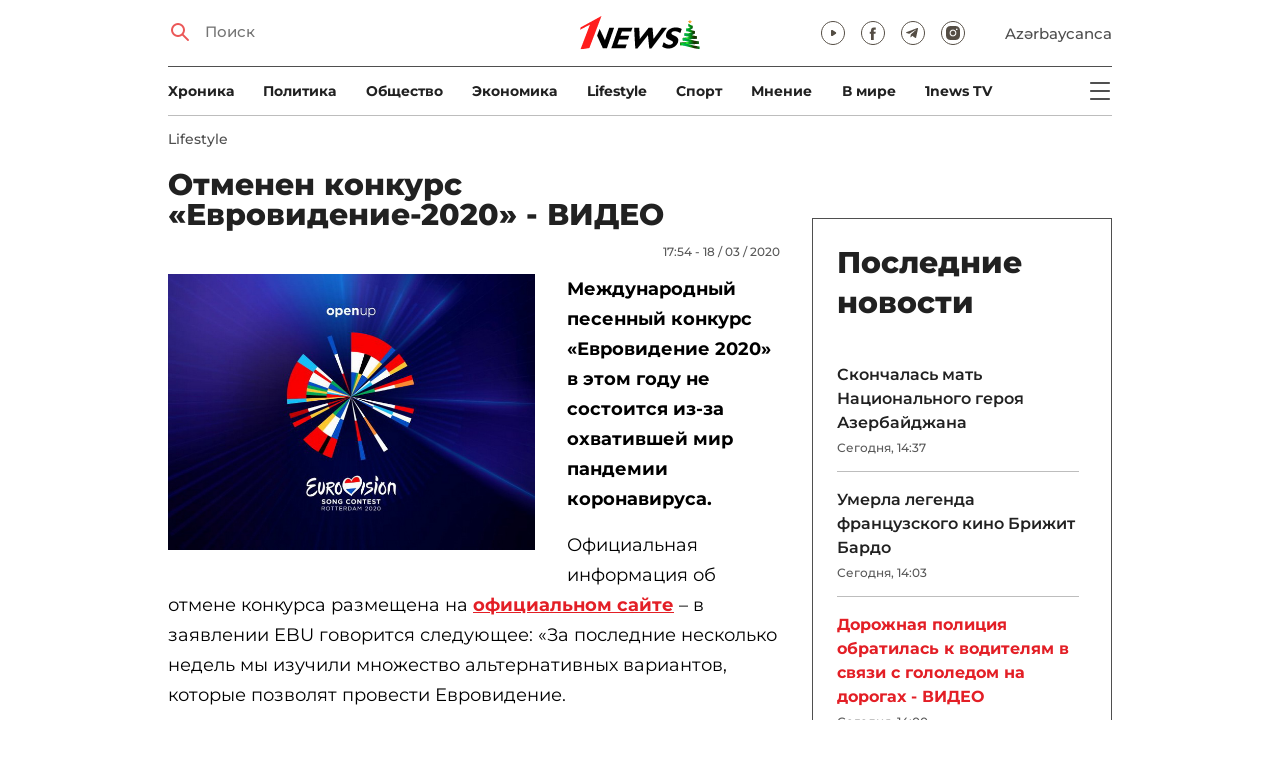

--- FILE ---
content_type: text/html; charset=UTF-8
request_url: https://1news.az/news/20200318055411759-Otmenen-konkurs-Evrovidenie-2020-VIDEO
body_size: 12911
content:
<!DOCTYPE html>
<html lang="ru">
<head>

    <meta name="viewport" content="width=device-width, initial-scale=1.0, user-scalable=yes">
<meta charset="UTF-8">

<link href="/assets/css/common.min.css?17-dec-2025" rel="stylesheet">

<meta name="Author" content="1news.az">
<meta name="Developer" content="WEBB">
<meta name="format-detection" content="telephone=no">

<!-- Global site tag (gtag.js) - Google Analytics -->
<script async src="https://www.googletagmanager.com/gtag/js?id=G-TB0Q4JN0PX"></script>
<script>
    window.dataLayer = window.dataLayer || [];
    function gtag(){dataLayer.push(arguments);}
    gtag('js', new Date());

    gtag('config', 'G-TB0Q4JN0PX');
</script>

<link rel="apple-touch-icon" sizes="180x180" href="/assets/i/favicons/apple-touch-icon.png">
<link rel="icon" type="image/png" sizes="32x32" href="/assets/i/favicons/favicon-32x32.png">
<link rel="icon" type="image/png" sizes="16x16" href="/assets/i/favicons/favicon-16x16.png">
<link rel="manifest" href="/assets/i/favicons/site.webmanifest">
<link rel="mask-icon" href="/assets/i/favicons/safari-pinned-tab.svg" color="#e31f26">
<link rel="shortcut icon" href="/assets/i/favicons/favicon.ico">
<meta name="msapplication-TileColor" content="#e31f26">
<meta name="msapplication-config" content="/assets/i/favicons/browserconfig.xml">
<meta name="theme-color" content="#ffffff">

<!-- Facebook Pixel Code --><script>!function(f,b,e,v,n,t,s){if(f.fbq)return;n=f.fbq=function(){n.callMethod?n.callMethod.apply(n,arguments):n.queue.push(arguments)};if(!f._fbq)f._fbq=n;n.push=n;n.loaded=!0;n.version='2.0';n.queue=[];t=b.createElement(e);t.async=!0;t.src=v;s=b.getElementsByTagName(e)[0];s.parentNode.insertBefore(t,s)}(window,document,'script','https://connect.facebook.net/en_US/fbevents.js'); fbq('init', '526040712135749'); fbq('track', 'PageView');</script><noscript> <img height="1" width="1" src="https://www.facebook.com/tr?id=526040712135749&ev=PageView&noscript=1"/></noscript><!-- End Facebook Pixel Code -->

<!-- metrix //-->
<script src="https://cdn.gravitec.net/storage/97bcb0c7177f01ebb65ab695c78a475f/client.js" async></script>
<script>
    window.digitalks=window.digitalks||new function(){var t=this;t._e=[],t._c={},t.config=function(c){var i;t._c=c,t._c.script_id?((i=document.createElement("script")).src="//data.digitalks.az/v1/scripts/"+t._c.script_id+"/track.js?&cb="+Math.random(),i.async=!0,document.head.appendChild(i)):console.error("digitalks: script_id cannot be empty!")};["track","identify"].forEach(function(c){t[c]=function(){t._e.push([c].concat(Array.prototype.slice.call(arguments,0)))}})};

    digitalks.config({
        script_id: "73d0b6e3-59b4-49de-ab3e-a1040c042b44",
        page_url: location.href,
        referrer: document.referrer
    })
</script>
<!-- end of metrix //-->
    <title>Отменен конкурс «Евровидение-2020» - ВИДЕО | 1news.az | Новости</title>

    <meta name="Description" content="Международный песенный конкурс &laquo;Евровидение 2020&raquo; в этом году не состоится из-за охватившей мир пандемии коронавируса.
Официальная информация об отмене конкурса размещена ...">

    <meta property="og:title" content="Отменен конкурс «Евровидение-2020» - ВИДЕО">
    <meta property="og:description" content="Международный песенный конкурс &laquo;Евровидение 2020&raquo; в этом году не состоится из-за охватившей мир пандемии коронавируса.
Официальная информация об отмене конкурса размещена ...">
    <meta property="og:image" content="https://1news.az/images/2020/03/18/20200318055411759/__________________.jpg?2021-02-17+09%3A23%3A27">
    <meta property="og:image:type" content="image/jpeg">
    <meta property="og:image:width" content="1200">
    <meta property="og:image:height" content="630">

    <meta property="og:type" content="article">
    <meta property="og:url" content="/news/20200318055411759-Otmenen-konkurs-Evrovidenie-2020-VIDEO">
    <meta property="fb:pages" content="305995220062">
    <meta property="fb:app_id" content="1726445870922203">
    <meta name="twitter:card" content="summary_large_image">

    <link rel="canonical" href="https://1news.az/news/20200318055411759-Otmenen-konkurs-Evrovidenie-2020-VIDEO">

    <link href="/assets/css/article.min.css?17-dec-2025" rel="stylesheet">

</head>

<body>

<div class="blurbg"></div>

<div class="topbanner desktop-banner">
    <ins><script type="text/javascript">(function () {var rand = Math.floor(Math.random() * 1e9);var adv_918_iad_div = document.createElement("div");adv_918_iad_div.setAttribute("id", "adviad-zoneid-918" +rand);adv_918_iad_div.style.cssText = "display: flex !important; justify-content: center !important;";document.currentScript.parentElement.appendChild(adv_918_iad_div);var adv_918_iad = document.createElement("script");adv_918_iad.setAttribute("zoneid", 918);adv_918_iad.src = "https://newmedia.az/nativebanner/get_ads.js?v=" + new Date().toJSON().slice(0,10).replace(/-/g,'.');adv_918_iad.async = true;document.currentScript.parentNode.appendChild(adv_918_iad);})();</script></ins>
</div>

<div class="topbanner mobile-banner">
    <ins><script type="text/javascript">(function () {var rand = Math.floor(Math.random() * 1e9);var adv_927_iad_div = document.createElement("div");adv_927_iad_div.setAttribute("id", "adviad-zoneid-927" +rand);adv_927_iad_div.style.cssText = "display: flex !important; justify-content: center !important;";document.currentScript.parentElement.appendChild(adv_927_iad_div);var adv_927_iad = document.createElement("script");adv_927_iad.setAttribute("zoneid", 927);adv_927_iad.src = "https://newmedia.az/nativebanner/get_ads.js?v=" + new Date().toJSON().slice(0,10).replace(/-/g,'.');adv_927_iad.async = true;document.currentScript.parentNode.appendChild(adv_927_iad);})();</script></ins>
</div>

<header class="centered" id="page-header">
    <div class="top">
        <div class="search">
            <i class="icon lupa"></i>

            <form action="/poisk/">
                <input type="text" name="q" id="searchInput" placeholder="Поиск">
                <label for="searchInput">Поиск</label>
            </form>
        </div>

<!--        <div class="logo"><a href="/"><img src="/assets/i/1news-logo.svg" alt="1news.az"></a></div>-->
<!--        <div class="logo"><a href="/"><img src="/assets/i/1news-logo-xaribulbul.png" alt="1news.az"></a></div>-->
        <div class="logo"><a href="/"><img src="/assets/i/logo-ny-n.svg" alt="1news.az"></a></div>
<!--        <div class="logo"><a href="/"><img src="/assets/i/logo-novruz.svg" alt="1news.az"></a></div>-->

        <div class="meta">
            <div class="socials">
                <a href="https://www.youtube.com/@1newsTVOnline" rel="noopener" aria-label="Наш youtube канал" target="_blank"><i class="icon yt"></i></a>
                <a href="https://www.facebook.com/1news.az/" rel="noopener" aria-label="Наш facebook канал" target="_blank"><i class="icon fb"></i></a>
<!--                <a href="https://twitter.com/www_1news_Az" rel="noopener" aria-label="Наш twitter канал" target="_blank"><i class="icon tw"></i></a>-->
                <a href="https://t.me/flash1news" rel="noopener" aria-label="Наш telegram канал" target="_blank"><i class="icon tg"></i></a>
                <a href="https://www.instagram.com/1news.aze/" rel="noopener" aria-label="Наш instagram канал" target="_blank"><i class="icon in"></i></a>
            </div>
            <div class="lang"><a href="/az">Azərbaycanca</a></div>

            <div class="mobileLang"><a href="/az">AZ</a></div>

            <span class="burger-bt">
                <i class="icon burger"></i>
            </span>
        </div>
    </div>

    <div class="mainNavHolder">
        <nav class="mainNav"><a href="/xronika/">Xроника</a><a href="/politika/">Политика</a><a href="/obshestvo/">Общество</a><a href="/ekonomika/">Экономика</a><a href="/lifestyle/">Lifestyle</a><a href="/sport/">Спорт</a><a href="/mnenie/">Мнение</a><a href="/world/">В мире</a><a href="/1news-tv/">1news TV</a></nav>

        <span class="burger-bt">
            <i class="icon burger"></i>
        </span>
    </div>

    <div class="popupNav" id="popupNav">
<!--        <div class="logo"><a href="/"><img src="/assets/i/1news-logo.svg" alt="1news.az"></a></div>-->
<!--        <div class="logo"><a href="/"><img src="/assets/i/1news-logo-xaribulbul.png" alt="1news.az"></a></div>-->
        <div class="logo"><a href="/"><img src="/assets/i/logo-ny-n.svg" alt="1news.az"></a></div>
<!--        <div class="logo"><a href="/"><img src="/assets/i/logo-novruz.svg" alt="1news.az"></a></div>-->

        <div class="close-bt"><i class="icon close"></i></div>

        <div class="socials">
            <a href="https://www.youtube.com/@1newsTVOnline" rel="noopener" aria-label="Наш youtube канал" target="_blank"><i class="icon yt"></i></a>
            <a href="https://www.facebook.com/1news.az/" rel="noopener" aria-label="Наш facebook канал" target="_blank"><i class="icon fb"></i></a>
<!--            <a href="https://twitter.com/www_1news_Az" rel="noopener" aria-label="Наш twitter канал" target="_blank"><i class="icon tw"></i></a>-->
            <a href="https://t.me/flash1news" rel="noopener" aria-label="Наш telegram канал" target="_blank"><i class="icon tg"></i></a>
            <a href="https://www.instagram.com/1news.aze/" rel="noopener" aria-label="Наш instagram канал" target="_blank"><i class="icon in"></i></a>
        </div>

        <div class="lang"><a href="/az">Azərbaycanca</a></div>

        <div class="mainNav">
            <div class="importantSections"><a href="/ot-redakcii/">От редакции</a><a href="/blagotvoritelnost/">Благотворительность</a>                <a href="/1news-tv/"><img src="/assets/i/1news-TV-logo.svg?16-jan-2022" alt="1news TV"></a>
            </div>

            <ul class="level1">
                <li><a href="/xronika/">Xроника</a></li><li><a href="/politika/">Политика</a></li><li><a href="/obshestvo/">Общество</a></li><li><a href="/ekonomika/">Экономика</a><ul class="level1"></ul></li><li><a href="/lifestyle/">Lifestyle</a><ul class="level1"></ul></li><li><a href="/sport/">Спорт</a><ul class="level1"><li><a href="/sport/football/">Футбол</a></li></ul></li><li><a href="/mnenie/">Мнение</a><ul class="level1"></ul></li><li><a href="/world/">В мире</a><ul class="level1"><li><a href="/world/armenia/">Армения</a></li></ul></li>            </ul>
        </div>

        <nav class="secondaryNav"><a href="/reklama/">Реклама на сайте</a><a href="/ispolzovanie-informacii/">Использование
                информации</a><a href="/onas/">О нас</a></nav>
    </div>

    </header>
<section class="centered mainContainer">
    <div class="leftColumn">

        <article class="mainArticle">
            <a href="/lifestyle/" class="sectionTitle">Lifestyle</a><h1 class="title">Отменен конкурс «Евровидение-2020» - ВИДЕО</h1><div class="authorNDate"><span class="author"></span><span class="date">17:54 - 18 / 03 / 2020</span></div><div class="content"><div class="thumb"><img src="/images/2020/03/18/20200318055411759/__________________.jpg?2021-02-17+09%3A23%3A27" alt="Отменен конкурс «Евровидение-2020» - ВИДЕО"></div><p><strong>Международный песенный конкурс &laquo;Евровидение 2020&raquo; в этом году не состоится из-за охватившей мир пандемии коронавируса.</strong>
<p>Официальная информация об отмене конкурса размещена на <a href="https://eurovision.tv/story/eurovision-2020-in-rotterdam-is-cancelled"><strong>официальном сайте</strong></a> &ndash; в заявлении EBU говорится следующее: &laquo;За последние несколько недель мы изучили множество альтернативных вариантов, которые позволят провести Евровидение.                <div class="AdviadNativeVideo" style="max-width: 720px;"></div>
                <script type="text/javascript">(function () {window._ttzi = 172; var adv_172_iad = document.createElement("script");adv_172_iad.src = "https://newmedia.az/nativevideo/get_ads.js?v=" + new Date().toJSON().slice(0,10).replace(/-/g,'.');adv_172_iad.async = true;(document.body || document.head || document.documentElement).appendChild(adv_172_iad);adv_172_iad.onload = function(){adv_172_iad.parentNode.removeChild(adv_172_iad);}})();</script>
                
<p>Однако неопределенность, вызванная распространением коронавируса по всей Европе - и ограничения, введенные правительствами участвующих вещателей и властями Нидерландов, - означает, что Европейский вещательный союз принял трудное решение не продолжать проведение этого события, как планировалось.
<p>В основе этого решения лежит беспокойство о здоровье артистов, сотрудников, поклонников и посетителей, а также ситуация в Нидерландах, Европе и мире&raquo;
<p>Подчеркивается, что по-прежнему ведутся обсуждения возможности организовать Евровидение в Роттердаме в 2021 году: &laquo;Мы просим немного терпения, работаем над последствиями этого беспрецедентного решения, и терпеливо ждем новых новостей в ближайшие дни и недели&raquo;.
<p><iframe src="//www.youtube.com/embed/UQgcqE4a620" width="700" height="393" allowfullscreen="allowfullscreen"></iframe>
<p>Азербайджан на &laquo;Евровидение 2020&raquo; должна была представлять певица Самира Эфенди с песней &laquo;Cleopatra&raquo;, клип на которую в YouTube набрал более 2.000.000.
<p><iframe src="//www.youtube.com/embed/I0VzBCvO1Wk" width="700" height="393" allowfullscreen="allowfullscreen"></iframe>
<p><strong>В.Ф. </strong><div style="clear:both;"></div></div><div class="articleBottom"><div class="authors"></div><div class="socials"><span>Поделиться:</span><a href="https://www.facebook.com/sharer/sharer.php?u=https%3A%2F%2F1news.az%2Fnews%2F20200318055411759-Otmenen-konkurs-Evrovidenie-2020-VIDEO" rel="noopener" aria-label="Facebook" target="_blank" class="fb"></a><a href="https://x.com/intent/post?text=%D0%9E%D1%82%D0%BC%D0%B5%D0%BD%D0%B5%D0%BD+%D0%BA%D0%BE%D0%BD%D0%BA%D1%83%D1%80%D1%81+%C2%AB%D0%95%D0%B2%D1%80%D0%BE%D0%B2%D0%B8%D0%B4%D0%B5%D0%BD%D0%B8%D0%B5-2020%C2%BB+-+%D0%92%D0%98%D0%94%D0%95%D0%9E&url=https%3A%2F%2F1news.az%2Fnews%2F20200318055411759-Otmenen-konkurs-Evrovidenie-2020-VIDEO" rel="noopener" target="_blank" aria-label="Twitter" class="tw"></a><a href="https://api.whatsapp.com/send?text=https%3A%2F%2F1news.az%2Fnews%2F20200318055411759-Otmenen-konkurs-Evrovidenie-2020-VIDEO" rel="noopener" aria-label="Whatsapp" target="_blank" class="wa"></a><a href="https://telegram.me/share/url?url=https%3A%2F%2F1news.az%2Fnews%2F20200318055411759-Otmenen-konkurs-Evrovidenie-2020-VIDEO" rel="noopener" aria-label="Telegram" target="_blank" class="tg"></a></div><div class="views"><i></i>6021</div></div>
        </article>

        
        <div class="aktualnieNovosti hasbottomborder">
            <h2 class="title">Актуально</h2>

            <div class="newsHolder">
                <div class="news"><a href="/obshestvo/" class="sectionTitle">Общество</a><h3 class="title"><a href="/news/20251228122521698-Moroz-i-veter-POGODA-NA-ZAVTRA" class="title">Мороз и ветер - ПОГОДА НА ЗАВТРА</a></h3></div><div class="news"><a href="/obshestvo/" class="sectionTitle">Общество</a><h3 class="title"><a href="/news/20251228120203937-Leila-Alieva-i-Alena-Alieva-posetili-pokaz-spektaklya-Romeo-i-Dzhuletta-v-Teatre-pantomimy-FOTO" class="title">Лейла Алиева и Алена Алиева посетили показ спектакля «Ромео и Джульетта» в Театре ...</a></h3></div><div class="news"><a href="/obshestvo/" class="sectionTitle">Общество</a><h3 class="title"><a href="/news/20251227101101846-Leila-Alieva-i-Alena-Alieva-posetili-TSentr-inklyuzivnogo-razvitiya-i-tvorchestva-DOST-FOTO" class="title">Лейла Алиева и Алена Алиева посетили Центр инклюзивного развития и творчества DOST  ...</a></h3></div><div class="news"><a href="/politika/" class="sectionTitle">Политика</a><h3 class="title"><a href="/news/20251227073305778-Na-saite-Kongressa-SSHA-opublikovan-tekst-zakonoproekta-ob-otmene-ogranichenii-na-pomoshc-Azerbaidzhanu" class="title">На сайте Конгресса США опубликован текст законопроекта об отмене ограничений на  ...</a></h3></div>            </div>
        </div>

        <div class="leftColumnBanner"></div>

        <div class="mobileBanner">
            <ins>
                <script type="text/javascript">(function() {
                        var rand = Math.floor(Math.random() * 1e9);
                        var adv_928_iad_div = document.createElement("div");
                        adv_928_iad_div.setAttribute("id", "adviad-zoneid-928" + rand);
                        adv_928_iad_div.style.cssText = "display: flex !important; justify-content: center !important;";
                        document.currentScript.parentElement.appendChild(adv_928_iad_div);
                        var adv_928_iad = document.createElement("script");
                        adv_928_iad.setAttribute("zoneid", 928);
                        adv_928_iad.src = "https://newmedia.az/nativebanner/get_ads.js?v=" + new Date().toJSON().slice(0, 10).replace(/-/g, '.');
                        adv_928_iad.async = true;
                        document.currentScript.parentNode.appendChild(adv_928_iad);
                    })();</script>
            </ins>
        </div>

        <div class="fourNews">
            <h2 class="title">Lifestyle</h2><div class="newsHolder"><div class="news"><a href="/news/20251227111345473-Serial-KHikmeta-Ragimova-Sekkiz-Proekt-o-kotorom-v-2026-godu-budut-govorit-i-smotret-vse-VIDEO"><figure><img src="/images/2025/12/27/20251227111345473/thumb.jpg?2025-12-27+11%3A19%3A59" loading="lazy" alt=""></figure></a><h3 class="title"><a href="/news/20251227111345473-Serial-KHikmeta-Ragimova-Sekkiz-Proekt-o-kotorom-v-2026-godu-budut-govorit-i-smotret-vse-VIDEO">Сериал Хикмета Рагимова «Səkkiz»: Проект, о котором в 2026 году будут говорить и смотреть все – ВИДЕО</a></h3></div><div class="news"><a href="/news/20251226050517347-Perekhodnyi-vozrast-Pitt-Odna-iz-mnogikh-i-ne-tolko-Nazvany-luchshie-serialy-2025-goda-VIDEO"><figure><img src="/images/2025/12/26/20251226050517347/thumb.jpg?2025-12-26+17%3A52%3A02" loading="lazy" alt=""></figure></a><h3 class="title"><a href="/news/20251226050517347-Perekhodnyi-vozrast-Pitt-Odna-iz-mnogikh-i-ne-tolko-Nazvany-luchshie-serialy-2025-goda-VIDEO">​​​​​​​«Переходный возраст», «Питт», «Одна из многих» и не только: Названы лучшие сериалы 2025 года – ВИДЕО</a></h3></div><div class="news"><a href="/news/20251225041758222-2025-v-kino-kakie-novinki-pokorili-mirovye-sbory-i-Azerbaidzhan-VIDEO"><figure><img src="/images/2025/12/25/20251225041758222/thumb.jpg?2025-12-26+11%3A48%3A16" loading="lazy" alt=""></figure></a><h3 class="title"><a href="/news/20251225041758222-2025-v-kino-kakie-novinki-pokorili-mirovye-sbory-i-Azerbaidzhan-VIDEO">2025 в кино: какие новинки покорили мировые сборы и Азербайджан - ВИДЕО</a></h3></div><div class="news"><a href="/news/20251222034437645-Prervannye-zhizni-Kogo-mir-poteryal-v-2025-godu-FOTO"><figure><img src="/images/2025/12/22/20251222034437645/thumb.jpg?2025-12-26+11%3A08%3A40" loading="lazy" alt=""></figure></a><h3 class="title"><a href="/news/20251222034437645-Prervannye-zhizni-Kogo-mir-poteryal-v-2025-godu-FOTO">Прерванные жизни: Кого мир потерял в 2025 году - ФОТО</a></h3></div></div>        </div>

        <div class="mobileBanner">
            <ins>
                <script type="text/javascript">(function() {
                        var rand = Math.floor(Math.random() * 1e9);
                        var adv_928_iad_div = document.createElement("div");
                        adv_928_iad_div.setAttribute("id", "adviad-zoneid-928" + rand);
                        adv_928_iad_div.style.cssText = "display: flex !important; justify-content: center !important;";
                        document.currentScript.parentElement.appendChild(adv_928_iad_div);
                        var adv_928_iad = document.createElement("script");
                        adv_928_iad.setAttribute("zoneid", 928);
                        adv_928_iad.src = "https://newmedia.az/nativebanner/get_ads.js?v=" + new Date().toJSON().slice(0, 10).replace(/-/g, '.');
                        adv_928_iad.async = true;
                        document.currentScript.parentNode.appendChild(adv_928_iad);
                    })();</script>
            </ins>
        </div>

        <div class="fiveNews hasbottomborder">
            <h2 class="title">Выбор редактора</h2>

            <div class="newsHolder">
                <div class="news"><a href="/news/20251122053133877-V-Baku-sostoyalas-ocherednaya-vstrecha-Initsiativy-Most-mira-FOTO"><figure><img src="/images/2025/11/22/20251122053133877/thumb.jpg?2025-11-24+13%3A25%3A36" loading="lazy" alt=""></figure></a><h3 class="title"><a href="/news/20251122053133877-V-Baku-sostoyalas-ocherednaya-vstrecha-Initsiativy-Most-mira-FOTO">В Баку состоялась очередная встреча Инициативы «Мост мира» - ФОТО</a></h3></div><div class="news"><a href="/news/20251023040723520-Dialog-bez-tretikh-storon-Grazhdanskoe-obshcestvo-sposobstvuet-ukrepleniyu-doveriya"><figure><img src="/images/2025/10/23/20251023040723520/thumb.jpg?2025-12-14+21%3A20%3A46" loading="lazy" alt=""></figure></a><h3 class="title"><a href="/news/20251023040723520-Dialog-bez-tretikh-storon-Grazhdanskoe-obshcestvo-sposobstvuet-ukrepleniyu-doveriya">Диалог без третьих сторон: Гражданское общество способствует укреплению доверия</a></h3></div><div class="news"><a href="/news/20251022070402922-Dvustoronnii-kruglyi-stol-predstavitelei-grazhdanskogo-obshcestva-Azerbaidzhana-i-Armenii-sostoyalsya-v-Erevane"><figure><img src="/images/2025/10/22/20251022070402922/thumb.jpg?2025-10-28+10%3A45%3A21" loading="lazy" alt=""></figure></a><h3 class="title"><a href="/news/20251022070402922-Dvustoronnii-kruglyi-stol-predstavitelei-grazhdanskogo-obshcestva-Azerbaidzhana-i-Armenii-sostoyalsya-v-Erevane">Двусторонний круглый стол представителей гражданского общества Азербайджана и Армении состоялся в Ереване</a></h3></div><div class="news"><a href="/news/20250927123451923-Dolzhny-li-my-pomnit-Pamyat-kak-osnova-ustoichivogo-budushcego"><figure><img src="/images/2025/09/27/20250927123451923/thumb.jpg?2025-12-14+21%3A20%3A46" loading="lazy" alt=""></figure></a><h3 class="title"><a href="/news/20250927123451923-Dolzhny-li-my-pomnit-Pamyat-kak-osnova-ustoichivogo-budushcego">Должны ли мы помнить? Память как основа устойчивого будущего</a></h3></div><div class="news"><a href="/news/20250910103102581-Myagkaya-sila-diplomatii-Mekhriban-Alieva-i-Zakhra-Pezeshkian-i-yazyk-ne-nuzhdayushciisya-v-perevode-FOTO-VIDEO"><figure><img src="/images/2025/09/10/20250910103102581/thumb.jpg?2025-12-14+21%3A20%3A46" loading="lazy" alt=""></figure></a><h3 class="title"><a href="/news/20250910103102581-Myagkaya-sila-diplomatii-Mekhriban-Alieva-i-Zakhra-Pezeshkian-i-yazyk-ne-nuzhdayushciisya-v-perevode-FOTO-VIDEO">«Мягкая сила» дипломатии: Мехрибан Алиева и Захра Пезешкиан и язык, не нуждающийся в переводе - ФОТО - ВИДЕО</a></h3></div>            </div>
        </div>

        <div class="mobileBanner">
            <ins>
                <script type="text/javascript">(function() {
                        var rand = Math.floor(Math.random() * 1e9);
                        var adv_928_iad_div = document.createElement("div");
                        adv_928_iad_div.setAttribute("id", "adviad-zoneid-928" + rand);
                        adv_928_iad_div.style.cssText = "display: flex !important; justify-content: center !important;";
                        document.currentScript.parentElement.appendChild(adv_928_iad_div);
                        var adv_928_iad = document.createElement("script");
                        adv_928_iad.setAttribute("zoneid", 928);
                        adv_928_iad.src = "https://newmedia.az/nativebanner/get_ads.js?v=" + new Date().toJSON().slice(0, 10).replace(/-/g, '.');
                        adv_928_iad.async = true;
                        document.currentScript.parentNode.appendChild(adv_928_iad);
                    })();</script>
            </ins>
        </div>

        <div class="fourNews mobileOneBigThumb">
            <h2 class="title">Новости для вас</h2>

            <div class="newsHolder">
                <div class="news"><a href="/news/20251226103809186-Teper-oni-vmeste-Opublikovany-trogatelnye-kadry-Very-Alentovoi-s-muzhem-bakintsem-Vladimirom-Menshovym-FOTO"><figure><img src="/images/2025/12/26/20251226103809186/thumb.jpg?2025-12-26+10%3A55%3A42" loading="lazy" alt=""></figure></a><h3 class="title"><a href="/news/20251226103809186-Teper-oni-vmeste-Opublikovany-trogatelnye-kadry-Very-Alentovoi-s-muzhem-bakintsem-Vladimirom-Menshovym-FOTO">«Теперь они - вместе»: Опубликованы трогательные кадры Веры Алентовой с мужем - бакинцем Владимиром Меньшовым - ФОТО</a></h3></div><div class="news"><a href="/news/20251222091825249-Skonchalsya-britanskii-muzykant-Kris-Ri"><figure><img src="/images/2025/12/22/20251222091825249/thumb.jpg?2025-12-22+21%3A21%3A21" loading="lazy" alt=""></figure></a><h3 class="title"><a href="/news/20251222091825249-Skonchalsya-britanskii-muzykant-Kris-Ri">Скончался британский музыкант Крис Ри</a></h3></div><div class="news"><a href="/news/20251221023446617-Dzhoshgun-Ragimov-pones-tyazheluyu-poteryu"><figure><img src="/images/2025/12/21/20251221023446617/thumb.jpg?2025-12-21+14%3A39%3A05" loading="lazy" alt=""></figure></a><h3 class="title"><a href="/news/20251221023446617-Dzhoshgun-Ragimov-pones-tyazheluyu-poteryu">Джошгун Рагимов понес тяжелую потерю</a></h3></div><div class="news"><a href="/news/20251223044324628-Bredli-Kuper-sdelal-predlozhenie-Dzhidzhi-KHadid"><figure><img src="/images/2025/12/23/20251223044324628/thumb.jpg?2025-12-23+16%3A48%3A04" loading="lazy" alt=""></figure></a><h3 class="title"><a href="/news/20251223044324628-Bredli-Kuper-sdelal-predlozhenie-Dzhidzhi-KHadid">Брэдли Купер сделал предложение Джиджи Хадид</a></h3></div>            </div>
        </div>
    </div>

    <div class="rightColumn">
        <div class="rightColumnFirstBanner">
            <ins><script type="text/javascript">(function () {var rand = Math.floor(Math.random() * 1e9);var adv_921_iad_div = document.createElement("div");adv_921_iad_div.setAttribute("id", "adviad-zoneid-921" +rand);adv_921_iad_div.style.cssText = "display: flex !important; justify-content: center !important;";document.currentScript.parentElement.appendChild(adv_921_iad_div);var adv_921_iad = document.createElement("script");adv_921_iad.setAttribute("zoneid", 921);adv_921_iad.src = "https://newmedia.az/nativebanner/get_ads.js?v=" + new Date().toJSON().slice(0,10).replace(/-/g,'.');adv_921_iad.async = true;document.currentScript.parentNode.appendChild(adv_921_iad);})();</script></ins>
    </div>



<article class="latestNews tablet-portrait-up-show">
    <h2 class="title">Последние новости</h2>

    <div class="newsHolder">
        <div class="news"><h3 class="title"><a href="/news/20251228023740135-Skonchalas-mat-Natsionalnogo-geroya-Azerbaidzhana" target="_blank">Скончалась мать Национального героя Азербайджана</h3></a><span class="date">Сегодня, 14:37</span></div><div class="news"><h3 class="title"><a href="/news/20251228015907224-Umerla-legenda-frantsuzskogo-kino-Brizhit-Bardo" target="_blank">Умерла легенда французского кино Брижит Бардо</h3></a><span class="date">Сегодня, 14:03</span></div><div class="news"><h3 class="title"><a href="/news/20251228015155488-Dorozhnaya-politsiya-obratilas-k-voditelyam-v-svyazi-s-gololedom-na-dorogakh-VIDEO" class="bold" target="_blank">Дорожная полиция обратилась к водителям в связи с гололедом на дорогах - ВИДЕО</h3></a><span class="date">Сегодня, 14:00</span></div><div class="news"><h3 class="title"><a href="/news/20251228014433602-Ministerstvo-oborony-predstavilo-ezhenedelnyi-obzor-VIDEO" target="_blank">Министерство обороны представило еженедельный обзор - ВИДЕО</h3></a><span class="date">Сегодня, 13:47</span></div><div class="news"><h3 class="title"><a href="/news/20251228011530930-CNN-Netanyakhu-popytaetsya-zaruchitsya-podderzhkoi-Trampa-dlya-eshce-odnoi-voennoi-operatsii-v-Gaza" target="_blank">CNN: Нетаньяху попытается заручиться поддержкой Трампа для еще одной военной операции в Газа</h3></a><span class="date">Сегодня, 13:30</span></div><div class="news"><h3 class="title"><a href="/news/20251228011157514-V-Milli-Medzhlise-proizoshli-kadrovye-i-strukturnye-izmeneniya" target="_blank">В Милли Меджлисе произошли кадровые и структурные изменения</h3></a><span class="date">Сегодня, 13:15</span></div><div class="news"><h3 class="title"><a href="/news/20251228125720774-V-Tertere-stolknulis-dva-legkovykh-avtomobilya-postradali-tri-cheloveka" target="_blank">В Тертере столкнулись два легковых автомобиля, пострадали три человека</h3></a><span class="date">Сегодня, 12:57</span></div><div class="news"><h3 class="title"><a href="/news/20251228122521698-Moroz-i-veter-POGODA-NA-ZAVTRA" class="bold" target="_blank">Мороз и ветер - ПОГОДА НА ЗАВТРА</h3></a><span class="date">Сегодня, 12:30</span></div><div class="news"><h3 class="title"><a href="/news/20251228121912248-V-Baku-iz-za-dozhdya-snizhena-skorost-na-doroge-Zykhskii-krug-aeroport" target="_blank">В Баку из-за дождя снижена скорость на дороге Зыхский круг–аэропорт</h3></a><span class="date">Сегодня, 12:22</span></div><div class="news"><h3 class="title"><a href="/news/20251228120747409-Osadki-i-silnyi-veter-FAKTICHESKAYA-POGODA" class="bold" target="_blank">Осадки и сильный ветер – ФАКТИЧЕСКАЯ ПОГОДА</h3></a><span class="date">Сегодня, 12:18</span></div><div class="news"><h3 class="title"><a href="/news/20251228120220707-AHIK-organizovala-prazdnichnye-meropriyatiya-dlya-detei-po-vsei-strane-FOTO" target="_blank">AHİK организовала праздничные мероприятия для детей по всей стране – ФОТО</h3></a><span class="date">Сегодня, 12:07</span></div><div class="news"><h3 class="title"><a href="/news/20251228114151927-V-KHankendi-vypal-pervyi-sneg" target="_blank">В Ханкенди выпал первый снег</h3></a><span class="date">Сегодня, 11:52</span></div><div class="news"><h3 class="title"><a href="/news/20251228113726326-Glavy-MID-Irana-i-Katara-pogovorili-o-situatsii-v-Palestine-i-Iemene" target="_blank">Главы МИД Ирана и Катара поговорили о ситуации в Палестине и Йемене</h3></a><span class="date">Сегодня, 11:33</span></div><div class="news"><h3 class="title"><a href="/news/20251228105838469-V-Kyalbadzhare-vypal-sneg-vysotoi-do-35-sm" target="_blank">В Кяльбаджаре выпал снег высотой до 35 см</h3></a><span class="date">Сегодня, 11:13</span></div><div class="news"><h3 class="title"><a href="/news/20251228104327508-Azerbaidzhanskie-tamozhenniki-presekli-realizatsiyu-krupnoi-partii-kontrabandnykh-sigaret-FOTO-VIDEO" target="_blank">Азербайджанские таможенники пресекли реализацию крупной партии контрабандных сигарет – ФОТО - ВИДЕО</h3></a><span class="date">Сегодня, 10:57</span></div><div class="news"><h3 class="title"><a href="/news/20251228103309100-V-Rio-de-ZHaneiro-samolet-upal-v-okean-u-plyazha" target="_blank">В Рио-де-Жанейро самолет упал в океан у пляжа</h3></a><span class="date">Сегодня, 10:45</span></div><div class="news"><h3 class="title"><a href="/news/20251228102315472-Vysota-snezhnogo-pokrova-v-gorakh-Ordubada-dostigla-29-sm" target="_blank">Высота снежного покрова в горах Ордубада достигла 29 см</h3></a><span class="date">Сегодня, 10:30</span></div><div class="news"><h3 class="title"><a href="/news/20251228100627233-Politsiya-v-Azerbaidzhane-pereshla-na-usilennyi-rezhim-raboty-iz-za-snegopadov-FOTO-VIDEO" target="_blank">Полиция в Азербайджане перешла на усиленный режим работы из-за снегопадов - ФОТО - ВИДЕО</h3></a><span class="date">Сегодня, 10:19</span></div><div class="news"><h3 class="title"><a href="/news/20251228093702410-Silnyi-snegopad-zatrudnil-dvizhenie-na-zapade-Azerbaidzhana-FOTO" target="_blank">Сильный снегопад затруднил движение на западе Азербайджана - ФОТО</h3></a><span class="date">Сегодня, 09:50</span></div><div class="news"><h3 class="title"><a href="/news/20251228092403742-Mask-Velikoe-peremeshcenie-lyudei-v-Evrope-uzhe-proizoshlo" target="_blank">Маск: Великое перемещение людей в Европе уже произошло</h3></a><span class="date">Сегодня, 09:30</span></div>    </div>

    <a href="/lenta/" class="allnews">Все новости</a>
</article>

<div class="rightColumnSecondBanner">
    <ins><script type="text/javascript">(function () {var rand = Math.floor(Math.random() * 1e9);var adv_922_iad_div = document.createElement("div");adv_922_iad_div.setAttribute("id", "adviad-zoneid-922" +rand);adv_922_iad_div.style.cssText = "display: flex !important; justify-content: center !important;";document.currentScript.parentElement.appendChild(adv_922_iad_div);var adv_922_iad = document.createElement("script");adv_922_iad.setAttribute("zoneid", 922);adv_922_iad.src = "https://newmedia.az/nativebanner/get_ads.js?v=" + new Date().toJSON().slice(0,10).replace(/-/g,'.');adv_922_iad.async = true;document.currentScript.parentNode.appendChild(adv_922_iad);})();</script></ins>
</div>    </div>
</section>

<div class="videoBlock">
    <div class="centered">
        <a href="/1news-tv/" class="titleLogo"><img src="/assets/i/1news-TV-logo-darkmode.svg?16-jan-2022" alt="1news TV"></a><h2 class="visually-hidden"><a href="/1news-tv/">1news TV</a></h2><div class="bigVideo"><figure><a href="/news/20251226051246260-Rumiya-Agaeva-YA-ne-obyazana-vyglyadet-kak-na-oblozhke-glavnoe-chtoby-mne-bylo-komfortno-VIDEOINTERVYU"><img src="/images/2025/12/26/20251226051246260/thumb.jpg?2025-12-26+17%3A24%3A01" loading="lazy" alt="Румия Агаева: «Я не обязана выглядеть «как на обложке», главное, чтобы мне было комфортно» - ВИДЕОИНТЕРВЬЮ"></a></figure><div class="desc"><a href="/1news-tv/" class="sectionTitle">1news TV</a><h3><a href="/news/20251226051246260-Rumiya-Agaeva-YA-ne-obyazana-vyglyadet-kak-na-oblozhke-glavnoe-chtoby-mne-bylo-komfortno-VIDEOINTERVYU" class="title">Румия Агаева: «Я не обязана выглядеть «как на обложке», главное, чтобы мне было комфортно» - ВИДЕОИНТЕРВЬЮ</a></h3><a href="/news/20251226051246260-Rumiya-Agaeva-YA-ne-obyazana-vyglyadet-kak-na-oblozhke-glavnoe-chtoby-mne-bylo-komfortno-VIDEOINTERVYU" class="txt">Видеоинтервью 1news.az со звездой сериалов «Alatava» и «Cehizsiz gəlinlər», актрисой Азербайджанского государственного академического русского драматического театра имени Самеда Вургуна Румией</a><span class="date">26 / 12 / 2025, 17:22</span></div></div><div class="videoNewsHolder"><div class="news"><a href="/news/20251212121328725-Sbil-peshekhoda-vinovat-Vsegda-VIDEOREPORTAZH"><figure><img src="/images/2025/12/12/20251212121328725/thumb.jpg?2025-12-12+17%3A06%3A42" loading="lazy" alt="Сбил пешехода - виноват. Всегда? - ВИДЕОРЕПОРТАЖ"></figure></a><h3 class="title"><a href="/news/20251212121328725-Sbil-peshekhoda-vinovat-Vsegda-VIDEOREPORTAZH">Сбил пешехода - виноват. Всегда? - ВИДЕОРЕПОРТАЖ</a></h3><span class="date">12 / 12 / 2025, 15:50</span></div><div class="news"><a href="/news/20251210044517984-YOlka-v-tsifrakh-skolko-potratyat-bakintsy-na-novogodnie-ukrasheniya-VIDEOREPORTAZH"><figure><img src="/images/2025/12/10/20251210044517984/thumb.jpg?2025-12-11+10%3A11%3A53" loading="lazy" alt="Ёлка в цифрах: сколько потратят бакинцы на новогодние украшения? - ВИДЕОРЕПОРТАЖ"></figure></a><h3 class="title"><a href="/news/20251210044517984-YOlka-v-tsifrakh-skolko-potratyat-bakintsy-na-novogodnie-ukrasheniya-VIDEOREPORTAZH">Ёлка в цифрах: сколько потратят бакинцы на новогодние украшения? - ВИДЕОРЕПОРТАЖ</a></h3><span class="date">10 / 12 / 2025, 17:36</span></div><div class="news"><a href="/news/20251114041100450-Muzei-Pobedy-kak-simvol-nepokolebimoi-voli-Azerbaidzhana-VIDEOREPORTAZH"><figure><img src="/images/2025/11/14/20251114041100450/thumb.jpg?2025-11-14+17%3A43%3A29" loading="lazy" alt="Музей Победы как символ непоколебимой воли Азербайджана - ВИДЕОРЕПОРТАЖ"></figure></a><h3 class="title"><a href="/news/20251114041100450-Muzei-Pobedy-kak-simvol-nepokolebimoi-voli-Azerbaidzhana-VIDEOREPORTAZH">Музей Победы как символ непоколебимой воли Азербайджана - ВИДЕОРЕПОРТАЖ</a></h3><span class="date">14 / 11 / 2025, 16:48</span></div><div class="news"><a href="/news/20251110032422929-Biblioteki-v-epokhu-II-pochemu-zhivye-knigi-ostayutsya-aktualnymi-VIDEOREPORTAZH"><figure><img src="/images/2025/11/10/20251110032422929/thumb.jpg?2025-11-10+15%3A57%3A30" loading="lazy" alt="Библиотеки в эпоху ИИ: почему живые книги остаются актуальными - ВИДЕОРЕПОРТАЖ"></figure></a><h3 class="title"><a href="/news/20251110032422929-Biblioteki-v-epokhu-II-pochemu-zhivye-knigi-ostayutsya-aktualnymi-VIDEOREPORTAZH">Библиотеки в эпоху ИИ: почему живые книги остаются актуальными - ВИДЕОРЕПОРТАЖ</a></h3><span class="date">10 / 11 / 2025, 16:00</span></div><div class="news"><a href="/news/20251107022859831-Etot-rebyonok-moi-geroi-gazi-Otechestvennoi-voiny-Ramin-SHirinov-i-Kyanan-Guliev-podelilis-svoimi-vospominaniyami"><figure><img src="/images/2025/11/07/20251107022859831/thumb.jpg?2025-11-13+14%3A03%3A58" loading="lazy" alt="«Этот ребёнок - мой герой»: гази Отечественной войны Рамин Ширинов и Кянан Гулиев поделились своими воспоминаниями"></figure></a><h3 class="title"><a href="/news/20251107022859831-Etot-rebyonok-moi-geroi-gazi-Otechestvennoi-voiny-Ramin-SHirinov-i-Kyanan-Guliev-podelilis-svoimi-vospominaniyami">«Этот ребёнок - мой герой»: гази Отечественной войны Рамин Ширинов и Кянан Гулиев поделились своими воспоминаниями</a></h3><span class="date">07 / 11 / 2025, 17:43</span></div></div>    </div>
</div><div class="centered">
    <footer id="page-footer">
        <nav class="footmenu">
            <a href="/reklama/">Реклама на сайте</a>
            <a href="/ispolzovanie-informacii/">Использование информации</a>
            <a href="/onas/">О нас</a>
        </nav>

        <div class="copyright">
            При использовании материалов гиперссылка на сайт <a href="https://1news.az">1news.az</a>
            обязательна.<br><br>
            &copy; Copyright 2007-2025. First News Media<br>
            Все права защищены<br>

            <div class="liveinternet" style="padding-top: 8px;">
                                    <!--LiveInternet counter--><a href="https://www.liveinternet.ru/click" rel="noopener"
                                                  target="_blank"><img id="licntD2AB" width="88" height="31" style="border:0"
                                                                       title="LiveInternet: number of pageviews for 24 hours, of visitors for 24 hours and for today is shown"
                                                                       src="[data-uri]"
                                                                       alt=""/></a>
                    <script>(function(d, s) {
                            d.getElementById("licntD2AB").src =
                                "https://counter.yadro.ru/hit?t14.4;r" + escape(d.referrer) +
                                ((typeof (s) == "undefined") ? "" : ";s" + s.width + "*" + s.height + "*" +
                                    (s.colorDepth ? s.colorDepth : s.pixelDepth)) + ";u" + escape(d.URL) +
                                ";h" + escape(d.title.substring(0, 150)) + ";" + Math.random()
                        })
                        (document, screen)</script><!--/LiveInternet-->
                                </div>
        </div>
    </footer>
</div>

<div class="bgBanners">
    <div class="bgLeftBanner">
        <!--Add this code to left banner div-->
        <div id="bg_adviad_left" class="bg_adviad_both" style="z-index: 999999"></div>
    </div>
    <div class="bgRightBanner">
        <!--Add this code to right banner div-->
        <div id="bg_adviad_right" class="bg_adviad_both" style="z-index: 999999"><script type="text/javascript">(function () {var adv_936_iad = document.createElement("script");adv_936_iad.setAttribute("zoneid", 936);adv_936_iad.src = "https://newmedia.az/nativebanner/get_ads.js?v=" + new Date().toJSON().slice(0,10).replace(/-/g,'.');adv_936_iad.async = true;document.currentScript.parentNode.appendChild(adv_936_iad);})();</script></div>
    </div>
</div>

<!--<script src="//www.gstatic.com/firebasejs/3.6.8/firebase.js"></script>-->
<script src="/assets/js/app.js?22-jun-2021v2" async></script>

<script async src="https://pagead2.googlesyndication.com/pagead/js/adsbygoogle.js?client=ca-pub-9598875760165894" crossorigin="anonymous"></script>

<!-- azercell fullscreen //-->
<ins data-revive-zoneid="428" data-revive-id="144e1bb6fa796840b2323709bbb2f595"></ins>
<script async src="//ads2.imv.az/www/delivery/asyncjs.php"></script>
<script type="application/ld+json">
    {
        "@context": "https://schema.org",
        "@type": "NewsArticle",
        "headline": "Отменен конкурс «Евровидение-2020» - ВИДЕО",
            "image": [
                "https://1news.az/images/2020/03/18/20200318055411759/__________________.jpg"    ],
      "datePublished": "2020-03-18T17:54:00+04:00",
      "dateModified": "2021-02-17T09:23:27+04:00"
        }
</script>

<script type="application/ld+json">
    {
        "@context": "https://schema.org",
        "@type": "BreadcrumbList",
        "itemListElement": [
                    {
            "@type": "ListItem",
            "position": 1,
            "name": "Lifestyle",
            "item": "https://1news.az/lifestyle/"
        },{
            "@type": "ListItem",
            "position": 2,
            "name": "Отменен конкурс «Евровидение-2020» - ВИДЕО"
        }]
    }
</script>

<script defer src="https://static.cloudflareinsights.com/beacon.min.js/vcd15cbe7772f49c399c6a5babf22c1241717689176015" integrity="sha512-ZpsOmlRQV6y907TI0dKBHq9Md29nnaEIPlkf84rnaERnq6zvWvPUqr2ft8M1aS28oN72PdrCzSjY4U6VaAw1EQ==" data-cf-beacon='{"version":"2024.11.0","token":"ed6ef5ff2bcc46edb01d7b4c0bbb1c67","r":1,"server_timing":{"name":{"cfCacheStatus":true,"cfEdge":true,"cfExtPri":true,"cfL4":true,"cfOrigin":true,"cfSpeedBrain":true},"location_startswith":null}}' crossorigin="anonymous"></script>
</body>
</html>


--- FILE ---
content_type: text/html; charset=utf-8
request_url: https://www.google.com/recaptcha/api2/aframe
body_size: 247
content:
<!DOCTYPE HTML><html><head><meta http-equiv="content-type" content="text/html; charset=UTF-8"></head><body><script nonce="stIg3AaVLxnBeShh_8Leqg">/** Anti-fraud and anti-abuse applications only. See google.com/recaptcha */ try{var clients={'sodar':'https://pagead2.googlesyndication.com/pagead/sodar?'};window.addEventListener("message",function(a){try{if(a.source===window.parent){var b=JSON.parse(a.data);var c=clients[b['id']];if(c){var d=document.createElement('img');d.src=c+b['params']+'&rc='+(localStorage.getItem("rc::a")?sessionStorage.getItem("rc::b"):"");window.document.body.appendChild(d);sessionStorage.setItem("rc::e",parseInt(sessionStorage.getItem("rc::e")||0)+1);localStorage.setItem("rc::h",'1766919056027');}}}catch(b){}});window.parent.postMessage("_grecaptcha_ready", "*");}catch(b){}</script></body></html>

--- FILE ---
content_type: text/css
request_url: https://1news.az/assets/css/article.min.css?17-dec-2025
body_size: 978
content:
.mainArticle {
  margin-bottom: 48px;
}
.mainArticle .sectionTitle {
  display: block;
  margin-bottom: 24px;
  color: #4F4F4F;
  font-size: 14px;
  font-weight: 500;
  line-height: 14px;
  text-decoration: none;
}
.mainArticle .sectionTitle:HOVER {
  text-decoration: underline;
}
.mainArticle h1.title {
  margin: 0 0 16px;
  font-weight: 800;
  font-size: 30px;
}
.mainArticle .authorNDate {
  display: flex;
  flex-flow: row nowrap;
  justify-content: space-between;
  align-items: center;
  margin-bottom: 16px;
}
.mainArticle .authorNDate .author {
  font-size: 14px;
  font-weight: 500;
}
.mainArticle .authorNDate .author A {
  color: #212121;
  text-decoration: none;
}
.mainArticle .authorNDate .author A:HOVER {
  text-decoration: underline;
}
.mainArticle .authorNDate .date {
  font-weight: 500;
  font-size: 12px;
  color: #595959;
}
.mainArticle .content {
  color: black;
  font-size: 20px;
  line-height: 32px;
  max-height: 99999px;
}
.mainArticle .content .thumb {
  width: 100%;
  margin: 0 0 32px;
  padding: 0;
}
.mainArticle .content .thumb IMG {
  width: 100%;
}
.mainArticle .content P {
  margin: 0 0 16px;
}
.mainArticle .content P IFRAME {
  max-width: 100%;
  min-height: 400px;
  border: 0;
}
.mainArticle .content P IMG {
  max-width: 100%;
  height: auto !important;
}
.mainArticle .content .fotorama IMG {
  max-width: 100%;
  height: auto;
}
.mainArticle .content A {
  color: #E31F26;
}
.mainArticle .content A:HOVER {
  text-decoration: none;
}
.mainArticle .content A:VISITED {
  color: purple;
}
.mainArticle .content figure.image {
  display: table;
  margin: 0 0 16px;
}
.mainArticle .content figure.image IMG {
  max-width: 100%;
  height: auto;
}
.mainArticle .content figure.image figcaption {
  display: table-caption;
  padding-top: 8px;
  caption-side: bottom;
  text-align: center;
}
.mainArticle .content div[data-oembed-url] {
  clear: both;
}
.mainArticle .content .flickity-prev-next-button {
  width: 26px;
  height: 26px;
  background: white;
  font-size: 0;
  opacity: 1 !important;
}
.mainArticle .content .flickity-prev-next-button.previous {
  left: 8px;
}
.mainArticle .content .flickity-prev-next-button.next {
  right: 8px;
}
.mainArticle .content .flickity-prev-next-button .flickity-button-icon {
  top: 18%;
  left: 18%;
  width: 64%;
  height: 64%;
}
.mainArticle .content .flickity-button {
  opacity: 0.5;
  transition: opacity 0.3s ease-in-out;
}
.mainArticle .content .flickity-button:hover {
  opacity: 1;
}
.mainArticle .content .flickity-button:disabled {
  opacity: 0.3 !important;
}
.mainArticle .content TABLE {
  width: 100%;
  font-size: smaller;
}
.mainArticle .content TABLE TR:nth-of-type(odd) {
  background-color: #ececec;
}
.mainArticle .content TABLE TR TD {
  padding: 8px;
}
.mainArticle .content TABLE TR TD P {
  padding: 0;
  margin: 0;
}
.mainArticle .articleBottom {
  display: grid;
  grid-template-columns: repeat(2, 1fr);
  grid-template-rows: min-content min-content;
  margin: 24px 0;
}
.mainArticle .articleBottom .authors {
  grid-column: 1/3;
  border-bottom: solid 1px #BDBDBD;
  margin-bottom: 8px;
}
.mainArticle .articleBottom .socials {
  align-items: center;
  display: flex;
  flex-flow: row nowrap;
  gap: 8px;
}
.mainArticle .articleBottom .socials span {
  font-size: 14px;
}
.mainArticle .articleBottom .socials A {
  background: url(/assets/i/icons.svg?03-03-2021) 0 0 no-repeat;
  display: block;
  height: 20px;
  width: 20px;
}
.mainArticle .articleBottom .socials A.fb {
  background-position: -84px -53px;
}
.mainArticle .articleBottom .socials A.tw {
  background-position: -104px -53px;
}
.mainArticle .articleBottom .socials A.wa {
  background-position: -64px -53px;
}
.mainArticle .articleBottom .socials A.tg {
  background-position: -124px -53px;
}
.mainArticle .articleBottom .socials A:HOVER.fb {
  background-position: -84px -73px;
}
.mainArticle .articleBottom .socials A:HOVER.tw {
  background-position: -104px -73px;
}
.mainArticle .articleBottom .socials A:HOVER.wa {
  background-position: -64px -73px;
}
.mainArticle .articleBottom .socials A:HOVER.tg {
  background-position: -124px -73px;
}
.mainArticle .articleBottom .views {
  display: flex;
  flex-flow: row nowrap;
  align-items: center;
  gap: 8px;
  text-align: right;
  font-size: 14px;
  justify-self: flex-end;
}
.mainArticle .articleBottom .views I {
  display: block;
  width: 21px;
  height: 12px;
  background: url(/assets/i/icons.svg?02-03-2021v2) -149px -53px no-repeat;
}

.fotorama {
  clear: both;
  margin-bottom: 32px;
}
.fotorama IMG {
  display: block;
  width: auto;
  /* set min-width, allow images to set cell width */
  min-width: 150px;
  max-width: 100%;
  max-height: 560px;
  margin-right: 16px;
  /* vertically center */
  top: 50%;
  transform: translateY(-50%);
}

.flickity-viewport {
  transition: height 0.5s;
}

@media (max-width: 599px) {
  .mainContainer .rightColumn {
    display: none;
  }
  .mainArticle .content figure.image {
    float: none;
  }
  .mainArticle .content figure.image IMG {
    width: 100%;
    height: auto;
  }
  .mainArticle .content P IFRAME {
    width: 100% !important;
  }
  .mainArticle .content P IMG {
    width: 100% !important;
    height: auto !important;
  }
}
@media (min-width: 600px) {
  .mainArticle .content {
    font-size: 18px;
    line-height: 30px;
  }
  .mainArticle .content .thumb {
    float: left;
    margin: 0 32px 32px 0;
    width: 60%;
  }
  .mainArticle .content figure.image {
    margin: 0 8px 16px;
  }
}

--- FILE ---
content_type: image/svg+xml
request_url: https://1news.az/assets/i/logo-ny-n.svg
body_size: 1688
content:
<svg width="167" height="48" viewBox="0 0 167 48" fill="none" xmlns="http://www.w3.org/2000/svg">
<g clip-path="url(#clip0_302_2)">
<path d="M43.5551 46.1995H63.2564L65.0934 40.8008H52.0455L54.4537 33.7142H66.6407L68.475 28.3156H56.2879L58.3894 22.1376H71.1673L73.0044 16.739H53.5675L43.5551 46.1995Z" fill="#010101"/>
<path d="M114.03 16.739L102.265 33.0025L100.923 16.739H95.5583L83.1715 33.0025L82.4063 16.739H75.3365L76.9401 46.5793H79.8096L94.6131 27.3675L96.3967 46.5793H99.2662L121.097 16.739H114.03Z" fill="#010101"/>
<path d="M128.949 22.4217C129.912 21.9554 130.974 21.7277 132.044 21.7578C134.148 21.7578 136.674 22.6365 139.623 24.3938L141.592 18.6379C139.083 17.1601 136.227 16.3738 133.315 16.3591C130.219 16.3591 127.48 17.1365 125.1 18.6913C122.826 20.115 121.111 22.2789 120.245 24.8186C119.581 26.7748 119.46 28.3774 119.882 29.6265C120.236 30.7832 120.951 31.7965 121.921 32.5185C123.183 33.3716 124.521 34.1053 125.919 34.7101C127.65 35.4978 128.682 36.1655 129.014 36.7131C129.179 36.9702 129.282 37.2621 129.314 37.5658C129.347 37.8695 129.309 38.1767 129.202 38.463C128.585 40.2747 126.97 41.1806 124.358 41.1806C122.948 41.2115 121.551 40.9007 120.287 40.2747C118.895 39.5049 117.626 38.531 116.523 37.3855L114.365 43.7322C116.831 45.6321 119.722 46.5811 123.038 46.5793C125.966 46.6226 128.838 45.7824 131.281 44.1683C133.65 42.6308 135.426 40.3331 136.317 37.6528C136.966 35.7397 137.074 34.1577 136.64 32.9068C136.267 31.7427 135.539 30.7246 134.559 29.995C133.299 29.1345 131.966 28.387 130.575 27.7613C128.87 26.9605 127.848 26.304 127.509 25.792C127.345 25.5625 127.239 25.2966 127.201 25.0173C127.163 24.738 127.193 24.4535 127.289 24.1885C127.537 23.457 128.09 22.87 128.949 22.4274" fill="#010101"/>
<path d="M29.8741 0.00281327V0L0.936819 16.2635L0 19.7913L13.8666 12.263L0.551401 48L13.0057 45.8732L28.4984 3.84293L29.8741 0.00281327Z" fill="#FF1D1D"/>
<path d="M40.8262 16.739L34.7045 34.7495L27.3225 18.4325L23.8031 27.9836L31.8491 46.1995H37.47L47.4824 16.739H40.8262Z" fill="#010101"/>
<path d="M153.118 5.2608L153.976 6.99659L155.892 7.2751L154.505 8.62547L154.834 10.5357L153.118 9.63262L151.407 10.5357L151.734 8.62547L150.347 7.2751L152.263 6.99659L153.118 5.2608Z" fill="url(#paint0_linear_302_2)"/>
<path d="M148.046 17.9008C148.046 17.9008 151.27 18.1343 156.573 13.92V17.6983C151.27 21.9182 148.046 21.679 148.046 21.679V17.9008ZM145.578 28.414C145.578 28.414 154.333 29.4212 159.645 25.2097V21.4371C154.344 25.657 145.578 24.6414 145.578 24.6414V28.414ZM165.443 36.4318C153.838 36.4318 148.631 37.1661 139.547 38.027V41.8052C148.631 40.9443 154.209 40.21 165.443 40.21V36.4318ZM162.506 28.9288C150.901 28.9288 152.057 30.4902 142.973 31.3511V35.1293C152.057 34.2684 151.272 32.7071 162.506 32.7071V28.9288Z" fill="url(#paint1_linear_302_2)"/>
<path d="M165.443 40.2298C157.954 39.5208 150.465 35.8579 142.973 35.149V31.3567C150.465 32.0657 157.954 35.7285 165.443 36.4375V40.2298ZM162.506 28.9486C156.862 28.414 151.219 25.19 145.578 24.6555V28.414C151.205 28.9457 156.862 32.1726 162.506 32.7071V28.9486ZM159.633 21.4371C155.771 21.0714 151.917 18.2666 148.046 17.9008V21.6791C151.908 22.0448 155.771 24.8496 159.633 25.2153V21.4371ZM156.573 13.9201C154.561 13.7316 152.552 11.3656 150.541 11.1743V14.9525C152.552 15.1438 154.561 17.507 156.573 17.6983V13.9201ZM166.799 43.7914C157.715 42.9305 148.631 38.8906 139.547 38.0326V41.8108C148.631 42.6548 157.715 46.7087 166.799 47.5696V43.7914Z" fill="url(#paint2_linear_302_2)"/>
</g>
<defs>
<linearGradient id="paint0_linear_302_2" x1="150.347" y1="7.89684" x2="155.892" y2="7.89684" gradientUnits="userSpaceOnUse">
<stop stop-color="#E98720"/>
<stop offset="0.23" stop-color="#F0952C"/>
<stop offset="0.7" stop-color="#FBAC42"/>
<stop offset="1" stop-color="#FFB54A"/>
</linearGradient>
<linearGradient id="paint1_linear_302_2" x1="139.547" y1="27.8654" x2="165.443" y2="27.8654" gradientUnits="userSpaceOnUse">
<stop stop-color="#062A00"/>
<stop offset="0.04" stop-color="#083B00"/>
<stop offset="0.12" stop-color="#0C5D00"/>
<stop offset="0.16" stop-color="#0D6A00"/>
<stop offset="0.18" stop-color="#0F7102"/>
<stop offset="0.22" stop-color="#148508"/>
<stop offset="0.26" stop-color="#1DA511"/>
<stop offset="0.31" stop-color="#28D21D"/>
<stop offset="0.35" stop-color="#34FF2A"/>
<stop offset="0.44" stop-color="#1AC029"/>
<stop offset="0.51" stop-color="#079128"/>
<stop offset="0.55" stop-color="#007F28"/>
<stop offset="0.86" stop-color="#0A2A00"/>
</linearGradient>
<linearGradient id="paint2_linear_302_2" x1="139.547" y1="29.3734" x2="166.799" y2="29.3734" gradientUnits="userSpaceOnUse">
<stop stop-color="#0F9400"/>
<stop offset="0.02" stop-color="#0C9F07"/>
<stop offset="0.06" stop-color="#06BC1B"/>
<stop offset="0.09" stop-color="#00D42B"/>
<stop offset="0.15" stop-color="#00C839"/>
<stop offset="0.26" stop-color="#00AA5B"/>
<stop offset="0.33" stop-color="#00A549"/>
<stop offset="0.48" stop-color="#00991B"/>
<stop offset="0.53" stop-color="#019209"/>
<stop offset="0.6" stop-color="#0D6505"/>
<stop offset="0.66" stop-color="#164502"/>
<stop offset="0.72" stop-color="#1B3101"/>
<stop offset="0.75" stop-color="#1D2A00"/>
<stop offset="0.8" stop-color="#193704"/>
<stop offset="0.88" stop-color="#10590D"/>
<stop offset="0.99" stop-color="#01911D"/>
<stop offset="1" stop-color="#00941E"/>
</linearGradient>
<clipPath id="clip0_302_2">
<rect width="166.799" height="48" fill="white"/>
</clipPath>
</defs>
</svg>


--- FILE ---
content_type: text/javascript
request_url: https://newmedia.az/nativevideo/ima/imalocal.js?2025.12.28
body_size: 46636
content:
function a0_0x5b90(){var _0x2cfce5=['load','done','00000000','undefined','__yb','filter','TRAJAN\x20PRO','[object\x20Intl]','haqqin.az','a[href^=\x22http://hitcounter.ru/top/stat.php\x22]','telebe.az','video.az','banco.az','getFullYear','whiteSpace','msSaveBlob','.bumq','MozAppearance','webkitTemporaryStorage','<svg\x20style=\x27filter:\x20brightness(0)\x20invert(1);\x27\x20width=\x2715\x27\x20height=\x2715\x27\x20viewBox=\x270\x200\x2024\x2024\x27\x20fill=\x27none\x27\x20xmlns=\x27http://www.w3.org/2000/svg\x27>\x20<path\x20d=\x27M6.2253\x204.81108C5.83477\x204.42056\x205.20161\x204.42056\x204.81108\x204.81108C4.42056\x205.20161\x204.42056\x205.83477\x204.81108\x206.2253L10.5858\x2012L4.81114\x2017.7747C4.42062\x2018.1652\x204.42062\x2018.7984\x204.81114\x2019.1889C5.20167\x2019.5794\x205.83483\x2019.5794\x206.22535\x2019.1889L12\x2013.4142L17.7747\x2019.1889C18.1652\x2019.5794\x2018.7984\x2019.5794\x2019.1889\x2019.1889C19.5794\x2018.7984\x2019.5794\x2018.1652\x2019.1889\x2017.7747L13.4142\x2012L19.189\x206.2253C19.5795\x205.83477\x2019.5795\x205.20161\x2019.189\x204.81108C18.7985\x204.42056\x2018.1653\x204.42056\x2017.7748\x204.81108L12\x2010.5858L6.2253\x204.81108Z\x27\x20fill=\x27currentColor\x27></path></svg>','createDynamicsCompressor','visibility','adviadVastUrl','11PiWsHA','constructor','name','displayName','9119979OwzcCT','getContext','UTC','Generator\x20is\x20already\x20executing.','Copy\x20the\x20text\x20below\x20to\x20get\x20the\x20debug\x20data:\x0a\x0a```\x0aversion:\x20','.cookie-msg-info-container','adviad-native-ad','Helvetica\x20Neue','iterator\x20result\x20is\x20not\x20an\x20object','Qeydiyyatdan\x20keç','Скачать','unMuteIcon','oncomplete','error','play','video','[title=\x22ALIENBOLA\x22\x20i]','ops','COMPLETE','a[href*=\x22.aflam.info\x22]','SCRIPTINA','AdsRequest','onload','test','adviad-native-close-icon','adviadNativeAnalytics','more','hasOwnProperty','STARTED','adviad-end-screen-overlay','adviad-native-muted-icon','less','removeEventListener','a[href^=\x22https://ya-distrib.ru/r/\x22]','suffixes','.alert-info[data-block-track*=\x22CookieNotice\x22]','A[href*=\x22daserver.ultraweb.hu\x22]','a[href^=\x22https://adserver.html.it/\x22]','apasport.az','Meiryo\x20UI','regeneratorRuntime','a[href*=\x22//febrare.ru/\x22]','.sb-box-pubbliredazionale','unikal.org','div#dle-content:first\x20.fullstor','backgroundPosition','getElementById','insertBefore','imaAdContainer','thirdPartyWidth','bottom','non-standard','asin','#f9c','setPrototypeOf','resept.az','Futura\x20Bk\x20BT','ADS_MANAGER_LOADED','after','left','rgba(102,\x20204,\x200,\x200.2)','fed.az','debug','#cookieconsentdiv','a[href*=\x22.kfiopkln.com/\x22]','.box_adv_annunci','AdEvent','citylife.az','MSStream','#DGPR','ontransitioncancel','forEach','version','pop','.td-post-content\x20>\x20p','vesti.az','sin','resolve','font','linker:autoLink','apiFramework','isLastFrameSet','TABLE.advright','adviad-native-play-pause','msExitFullscreen','running','backgroundRepeat','orientation','adsRequest','#Button_Cookie','mark','a[href^=\x22https://l.profitshare.ro/\x22]','pageview','[href^=\x22https://zbet.vn/\x22]','a[href^=\x22http://www.installads.net/\x22]','span','zIndex','charAt','webkitExitFullscreen','imaRemotescript','bannerFile','offsideplus.az','a[href*=\x22dubizzle.com/ar/?utm_source=\x22]','#reklami','buttonType','article.fullstory\x20.post-cont\x20>\x20div:first\x20>\x20p','avtosfer.az','playButton','availTop','.main-content\x20article:first\x20>\x20div:not([class])','#ea_intext_div','carousel','style','axsam.az','lady.day.az','apa.az','#taboola-below-article','#Publicidade','cos','.detailPage:first\x20.news-detail\x20.detail-content\x20p','margin','MediaFile','userLanguage','__ybro','a[href=\x22http://www.salidzini.lv/\x22][style=\x22display:\x20block;\x20width:\x2088px;\x20height:\x2031px;\x20overflow:\x20hidden;\x20position:\x20relative;\x22]','flex','webkitRequestFullscreen','disableAdOnShortText','article.fullstory\x20.post-cont','px;\x20\x20\x20\x20background-position:\x200px\x20','__edgeTrackingPreventionStatistics','&replay_count=','(min-monochrome:\x200)','pow','indexOf','@@iterator','www.bizimyol.info','div','maxWidth','word','px\x20','top','Забронировать','banker.az','amp-embed[type=\x22taboola\x22]','a[href*=\x22//kingtoon.slnk.kr\x22]','meta','rval','adviad-native-play-icon','(forced-colors:\x20','Download','yoda.az','bannerType','endScreenReplay','countDownDuration','A[href*=\x22adman.otenet.gr/click?\x22]','ViewMode','reset','contentElement','innerHeight','a[href^=\x22http://promo.vador.com/\x22]','day.az','height','MS\x20Mincho','mobileNumber','#advertentie','forced','.entry-content:first\x20article:first\x20>\x20div:not([class])','a[href*=\x22//utimg.ru/\x22]','8548fhgvPw','asyncIterator','width','#issuem-leaky-paywall-articles-zero-remaining-nag','triangle','img','Agency\x20FB','GoogleAnalyticsObject','milli.az','createOscillator','a[title=\x227naga\x20poker\x22\x20i]','-webkit-box-shadow:\x20inset\x200px\x200px\x2085px\x20rgb(0\x200\x200\x20/\x2010%);\x20-moz-box-shadow:\x20inset\x200px\x200px\x2085px\x20rgba(0,0,0,0.1);\x20box-shadow:\x20inset\x200px\x200px\x2085px\x20rgb(0\x200\x200\x20/\x2010%);\x20background-color:\x20#FFFFFF;','finallyLoc','adviad-native-show-icon','cdInterval','.lapni-pop-over','a[href^=\x22https://affiliazioniads.snai.it/\x22]','unobserve','iqtisadiyyat.az','connect','push','exec','AsyncIterator','amp-sticky-ad','iPhone','autoplay','bind','xanim.az','A[href*=\x22http://pay4results24.eu\x22]','MediaSource','webkit','A[href*=\x22ad.netmedia.hu\x22]','disput.az','adPlayerStatus','a[href^=\x22https://ad.letmeads.com/\x22]','a[href*=\x22doktor-se.onelink.me\x22]','platform','Monotype\x20Corsiva','msIndexedDB','Bitstream\x20Vera\x20Sans\x20Mono','Зарегистрироваться','px;\x20\x20\x20\x20background-image:url(','getAd','.ads300s','qol.az','img[alt^=\x22Share\x20on\x20Digg\x22]','function','9386360ovOBCR','some','webkitFullscreenElement','baku.ws','zoom','sort','learn_more','.ylamainos','hostname','suspended','browserLanguage','sinh','.as-oil','300px','div[id^=\x22crt-\x22][data-criteo-id]','defaultRatio','Apply','src','setAdWillPlayMuted','multiply','AdviadNativeVideo','Minion\x20Pro','.cs_citymag_news\x20.row\x20>\x20p','Intl',':nth-of-type(','TrackingEvents','normal','charCodeAt','edumap.az','img[alt=\x22Hostingas\x20Serveriai.lt\x22]','[title=\x22Subscribe\x20to\x20our\x20blog\x22]','toLowerCase','amp-auto-ads','conf','fill',')\x20!important;\x20\x20\x20\x20background-size:\x20','maxHeight','display','7news.az','adviadReplayCount','allowMiniPlayer','.deadblocker-header-bar','oprt','init','adviad-native-adviad-progress','Humanst521\x20BT','prev','remove','qadin.net','#cookies-policy-sticky','suspendedYield','marja.az','Impression','rgba(10,10,10,0.41)','A[href*=\x22http://axiabanners.exodus.gr/\x22]','sent','pauseIcon','VastFPHash','a[href^=\x22https://event.2performant.com/events/click\x22]','TABLE[width=\x22140px\x22]','no-preference','MS\x20UI\x20Gothic','.twitterContainer','allowFullscreen','axar.az','manualPlay','.reclama','application/xml','languages','.zergnet-recommend','readyState','mozCancelFullScreen','srcdoc','puffinDevice','observe','DOM\x20blockers\x20debug:\x0a```','Yüklə','mainContainer','.full-news-content','stringify','Узнать\x20больше','playerDisplayPercent','\x0acomponents:\x20','elems','div#page-content.content-system-excerpt:first\x20>\x20article:first\x20>\x20div:not([class])','article.category-samarbete','thirdPartyVast','.news_detail\x20>\x20article:first\x20.news_text\x20.boyu\x20p','#Kolom-Iklan-728','availLeft','a[title^=\x22Like\x20us\x20on\x20Facebook\x22]','#ff2','subarray','baku.tv','#vipAdmarktBannerBlock','end','getPrototypeOf','split','?clickUrl=','mouseleave','requestIdleCallback','#nativendo-hometop','reverse','article.news-read\x20.field-item\x20p','matches','map','.banneritemwerbung_head_1','createElement','adviad-native-mainContainer','_invoke','adHeight','__esModule','serializeToString','#mgid_iframe','1news.az','vastXmlDom','offsetHeight','adviad-native-contentElement','html','cookie','DateTimeFormat','a[href^=\x22http://adserv.ontek.com.tr/\x22]','then','illegal\x20catch\x20attempt','Too\x20high\x20value','615436qZgfVN','exports','sonxeber.az','.adArticleSidetile','ApplePayError','novosti.az','a[href*=macau-uta-popup]','autoplayRequiresMuted','#xenium_hot_offers','#mod-social-share-2','div#skapiec_ad','Gill\x20Sans','evdar.az','indexedDB','toFixed','method','children','page','\x0avisitorId:\x20','cursor','#ad_LargeRec01','replayEnabled','monospace','ALL_ADS_COMPLETED','keys','Shop\x20now','bbn.az','removeChild','miniPlayerCloseButton','relative','adviad-native-adContainer','Clarendon','resume','www.qadinla.com','adviadAd','ona.az','&nm_referer=','Menlo','a[href^=\x22http://izlenzi.com/campaign/\x22]','fillRect','visible','offsetWidth','rec2020','[href^=\x22http://ads.glispa.com/\x22]','type','nonLinearAdSlotWidth','(prefers-contrast:\x20','class','iterator','cssText','#bannerfloat22','appendChild','log','devicePixelRatio','campaignId','fromCharCode','#cemp_doboz','.ctpl-fullbanner','thirdPartyClickUrl','adsRenderingSettings','article.item\x20.article-body\x20>\x20p','availWidth','includes','language','подобно','.etsy-tweet','canvas','fixed','.reklama-megaboard','Sign\x20up','Reflect','oxu.az','background-image:url(\x27','ailem.az','isPointInPath','a[href*=\x22/clickthrgh.asp?\x22]','[href^=\x22https://r88.vn/\x22]','.container\x20.text\x20p','Lucida\x20Sans','linker','lang','Type','#adTakeOverLeft','.plugin-blogroll','MSCSSMatrix','complete','closeIcon','Century','.site-pub-interstitiel','adviadProgressBar','a[href*=\x22.ttz5.cn\x22]','system-ui','destroy','border','Book\x20now','#adcontainer_recherche','attack','create','offsetParent','.open.pushModal','.kadr','fphash','az.baku.ws','SharedWorker','include','pathname','Lucida\x20Bright','.boxstartwerbung','Like','nativeInfo','arc','overflow','getAttribute','appVersion','muted','nodeValue','PMingLiU','\x0a```','substring','.sklik','Letter\x20Gothic','absolute','pause','Подать\x20заявку','[href^=\x22https://aff.sendhub.pl/\x22]','vastXmlString','.ads_entrymore','volumeTimeOut','ClickTracking','vendor','div[style*=\x22box-shadow:\x20rgb(136,\x20136,\x20136)\x200px\x200px\x2012px;\x20color:\x20\x22]','VASTAdTagURI','wrap','href','scrolling','AdsRenderingSettings','manualReplay','isGeneratorFunction','ins.daum_ddn_area','.no-ad-reminder','catchLoc','values','<p>Newmedia\x20Advertising\x20Platform</p><p>Advertising\x20Service\x20Privacy\x20Policy</p>','click','selector','autoplayAllowed','start','Купить','fillText','sqrt','#gwerbung','target','adviad-native-content','all','a[href^=\x22//www.stumbleupon.com/submit?url=\x22]','catch','userAgent','toString','NORMAL','mousemove','ontouchstart','myvideo.az','requestAds','frameVideo','div[class$=\x22-hide\x22][zoompage-fontsize][style=\x22display:\x20block;\x22]','imaVideoPlayer','continue','ima','open','adsLoader','cookietest=','hardwareConcurrency','.ModuleTemplateCookieIndicator','parentElement','textContent','slice','.news-body-text\x20p','body\x20>\x20.container\x20.post:first\x20p','SimHei','webkitPersistentStorage','important','VPAID','transition','azertag.az','a[href^=\x22http://www.eis.de/index.phtml?refid=\x22]','prototype','#pgeldiz','adsResponse','showIcon','391px','script','a[href^=\x22https://www.clickadu.com/?\x22]','lastFrameCanvas','UCShellJava','adviad-native-show-privacy','saglamolun.az','TouchEvent','#adblock_message','.post-content\x20p','visitorId','timeout','adviad-native-learn-more','qafqazinfo.az','fullscreenElement','Levenim\x20MT','Unexpected\x20syntax\x20\x27','delegate','215887yNlaUg','a[href^=\x22https://www.tipico.com/?affiliateId=\x22]','label','next','NMADSGA','iframe','.i-said-no-thing-can-stop-me-warning.dark','trend.az','enter.az','muteIcon','addEventListener','#queTooltip','colorDepth','firstChild','img[alt=\x22Reklaminis\x20skydelis\x22]','ClickThrough','thirdPartyHeight','#quangcaomb','webkitTextSizeAdjust','100%','[object\x20Reflect]','qadinla.com','adviad-native-pause-icon','AdsManagerLoadedEvent','5998456WfwFkI','div[id^=\x22smi2adblock\x22]','backgroundSize','getAdsManager','set','lent.az','MacIntel','getElementsByClassName','learnMoreInterval','.article-content\x20.article-body\x20>\x20p','fanat.az','yenicag.az','trys','learnMoreButton','exp','Arial\x20Unicode\x20MS','defineProperty','olke.az','a[href*=\x22://chikidiki.ru\x22]','adPlayError','message','threshold','<svg\x20version=\x221.1\x22\x20id=\x22Layer_1\x22\x20xmlns=\x22http://www.w3.org/2000/svg\x22\x20xmlns:xlink=\x22http://www.w3.org/1999/xlink\x22\x20x=\x220px\x22\x20y=\x220px\x22\x20viewBox=\x220\x200\x20224\x2042.5\x22\x20style=\x22width:75px;padding:\x200\x205px;enable-background:new\x200\x200\x20224\x2042.5;\x22\x20xml:space=\x22preserve\x22><style\x20type=\x22text/css\x22>.st0{fill:#FFFFFF;}</style><g><path\x20class=\x22st0\x22\x20d=\x22M28.1,29.3h-3.8l-2.1-5.5h-9.8l-2.1,5.5H6.6l8.6-21.7h4.4L28.1,29.3z\x20M13.6,20.4h7.2l-3.6-9.4L13.6,20.4z\x22/><path\x20class=\x22st0\x22\x20d=\x22M42,16.2V7h3.2v22.3H42v-1.8c-1,1.3-2.6,2.2-4.7,2.2c-4.2,0-7.4-3.3-7.4-7.8c0-4.5,3.3-7.8,7.4-7.8C39.4,14,40.9,14.9,42,16.2z\x20M33.2,21.8c0,2.6,1.7,4.8,4.5,4.8c2.7,0,4.5-2,4.5-4.8c0-2.7-1.8-4.8-4.5-4.8C34.9,17.1,33.2,19.2,33.2,21.8z\x22/><path\x20class=\x22st0\x22\x20d=\x22M60.4,18.1c-0.9-0.6-2.7-1.3-4.6-1.3c-1.8,0-2.8,0.7-2.8,1.8c0,1,1.1,1.3,2.4,1.5l1.5,0.2c3.2,0.5,5.2,1.8,5.2,4.4c0,2.8-2.5,4.8-6.8,4.8c-1.5,0-4.2-0.3-6.4-1.9l1.5-2.4c1.1,0.8,2.5,1.5,4.9,1.5c2.2,0,3.4-0.7,3.4-1.8c0-0.8-0.8-1.4-2.6-1.6l-1.5-0.2c-3.3-0.4-5-2-5-4.4c0-2.9,2.4-4.8,6.1-4.8c2.3,0,4.5,0.6,6,1.6L60.4,18.1z\x22/><path\x20class=\x22st0\x22\x20d=\x22M89.6,21.8c0,4.5-3.3,7.8-7.4,7.8c-2.1,0-3.6-0.9-4.6-2.2v1.8h-3.2V7h3.2v9.2c1-1.3,2.5-2.2,4.6-2.2C86.3,14,89.6,17.3,89.6,21.8z\x20M77.3,21.8c0,2.7,1.8,4.8,4.5,4.8c2.8,0,4.5-2.2,4.5-4.8c0-2.6-1.7-4.8-4.5-4.8C79.1,17.1,77.3,19.1,77.3,21.8z\x22/><path\x20class=\x22st0\x22\x20d=\x22M95.7,35.5h-3.6l5.3-9.3l-6.6-11.8h3.6l4.8,8.5l4.6-8.5h3.6L95.7,35.5z\x22/><path\x20class=\x22st0\x22\x20d=\x22M136.9,29.3h-3.8l-2.1-5.5h-9.8l-2.1,5.5h-3.6l8.6-21.7h4.4L136.9,29.3z\x20M122.4,20.4h7.2l-3.6-9.4L122.4,20.4z\x22/><path\x20class=\x22st0\x22\x20d=\x22M150.7,16.2V7h3.2v22.3h-3.2v-1.8c-1,1.3-2.6,2.2-4.7,2.2c-4.2,0-7.4-3.3-7.4-7.8c0-4.5,3.3-7.8,7.4-7.8C148.2,14,149.7,14.9,150.7,16.2z\x20M142,21.8c0,2.6,1.7,4.8,4.5,4.8c2.7,0,4.5-2,4.5-4.8c0-2.7-1.8-4.8-4.5-4.8C143.7,17.1,142,19.2,142,21.8z\x22/><path\x20class=\x22st0\x22\x20d=\x22M166.7,29.3h-3.8l-6-14.8h3.5l4.4,11.5l4.4-11.5h3.4L166.7,29.3z\x22/><path\x20class=\x22st0\x22\x20d=\x22M179.4,9.3c0,1.3-1,2.3-2.3,2.3c-1.3,0-2.3-1-2.3-2.3c0-1.3,1-2.3,2.3-2.3C178.4,7,179.4,8,179.4,9.3z\x20M178.7,29.3h-3.3V14.4h3.3V29.3z\x22/><path\x20class=\x22st0\x22\x20d=\x22M198.1,29.3h-3.2v-1.8c-1,1.3-2.6,2.2-4.7,2.2c-4.2,0-7.4-3.3-7.4-7.8c0-4.5,3.3-7.8,7.4-7.8c2.1,0,3.6,0.9,4.7,2.2v-1.8h3.2V29.3z\x20M186.1,21.8c0,2.6,1.7,4.8,4.5,4.8c2.7,0,4.5-2,4.5-4.8c0-2.7-1.8-4.8-4.5-4.8C187.8,17.1,186.1,19.2,186.1,21.8z\x22/><path\x20class=\x22st0\x22\x20d=\x22M214.2,16.2V7h3.2v22.3h-3.2v-1.8c-1,1.3-2.6,2.2-4.7,2.2c-4.2,0-7.4-3.3-7.4-7.8c0-4.5,3.3-7.8,7.4-7.8C211.6,14,213.2,14.9,214.2,16.2z\x20M205.4,21.8c0,2.6,1.7,4.8,4.5,4.8c2.7,0,4.5-2,4.5-4.8c0-2.7-1.8-4.8-4.5-4.8C207.1,17.1,205.4,19.2,205.4,21.8z\x22/></g></svg>','mozInnerScreenX','modern.az','stack','(color-gamut:\x20','restoreCustomPlaybackStateOnAdBreakComplete','a[href^=\x22http://www.rssad.jp/\x22]','setVolume','standard','evenodd','onorientationchange','setItem','_ttzi','.hs-sosyal','mid.az','img[alt=\x22Dedikuoti.lt\x20serveriai\x22]','#barraPublicidade','getItem','adsManager','technote.az','setAttribute','px;\x20\x20\x20\x20background-repeat:\x20repeat-y;\x20\x20\x20\x20top:-93.0714px;\x20\x20\x20\x20position:fixed!important;','11pt\x20\x22Times\x20New\x20Roman\x22','#feedback-tab','none','.sponsorit','awrap','resultName','Futura\x20Md\x20BT','.reklamos_nuorodos','safari','image','regeneratorRuntime\x20=\x20r','analyticsPageViewSend','gapp.az','about:blank','opera','setProperty','buildID','knee','msLaunchUri','#CookieCon','48px','720px','ru.oxu.az','location','avtomobil.az','classList','abs','match','videoContent','assign','sfera.az','__await','text','Daha\x20ətraflı','clientHeight','a[href^=\x22http://top.mail.ru/jump\x22]','İndi\x20sifariş\x20et','.BetterJsPopOverlay','error:','contentWindow','Small\x20Fonts','adDisplayContainer','msSetImmediate','low','getChannelData','asinh','fillStyle','Marlett','BatteryManager','.right-and-left-sponsers','a[href^=\x22https://marketing.net.brillen.de/\x22]','adviad-native-privacy-text','pointer','onerror','9999999','Century\x20Gothic','clickThroughUrl','Staccato222\x20BT','Google','timeZone','transparent','beginPath','.werbenbox','sessionStorage','afterLoc','RTCEncodedAudioFrame','abc.az','.news_text\x20>\x20p','application/javascript','MediaSettingsRange','td#freenet_table_ads','serif','plugins','shortTextLimit','GOTHAM','dadli.az','#2ff','#anAdScGp300x25','scroller','return','MS\x20Outlook','AdDisplayContainer','join','.main-content\x20article:first\x20>\x20br','mobile','Bəyən','ZWAdobeF','publika.az','a[href*=\x22casinopro.se\x22][target=\x22_blank\x22]','localhost','<svg\x20xmlns=\x22http://www.w3.org/2000/svg\x22\x20width=\x2248\x22\x20height=\x2248\x22\x20viewBox=\x220\x200\x2048\x2048\x22\x20fill=\x22#fff\x22>\x20<path\x20d=\x22M12\x2038h8V10h-8v28zm16-28v28h8V10h-8z\x22></path>\x20<path\x20d=\x22M0\x200h48v48H0z\x22\x20fill=\x22none\x22></path></svg>','A[href^=\x22/framework/resources/forms/ads.aspx\x22]','getType','innerHTML','div.logly-lift-adz','.popup-social','break','querySelectorAll','.yt.btn-link.btn-md.btn','call','mmMwWLliI0fiflO&1','async','cosh','privacyText','olaylar.az','Sifariş\x20et','adContainer','intersectionRatio','right','description','setAdWillAutoPlay','cookietest=1;\x20SameSite=Strict;\x20expires=Thu,\x2001-Jan-1970\x2000:00:01\x20GMT','297784lUhmuj','completed','adviad-native-mute-toggle-button','documentElement','reduce','adZoneID','BankGothic\x20Md\x20BT','405px','.entry-content\x20>\x20p','adWidth','content','string','#anAdScGame300x250','media.az','OfflineAudioContext','sans-serif-thin','Generator\x20is\x20already\x20running','adviad-native-click-div','.fullstory-img:first\x20>\x20div:first\x20>\x20p','metrix.az','childNodes','#PnlCookie','.main-content\x20article:first\x20>\x20div','background','Arabic\x20Typesetting','.geminiLB1Ad','SVGGeometryElement','.adstekst','fins.az','isMiniPlayerOn','nowrap','\x0atimeBetweenLoadAndGet:\x20','div.holidAds','msMaxTouchPoints','div#page-content.content-system-excerpt','value','45yQyEfS','18pt\x20Arial','\x0auserAgent:\x20','adviad-count-down-duration','&nm_title=','getRemainingTime','Müraciət\x20edin','cloneNode','.o--cookies--container','54bfaIst','completion','startRendering','611px','#adundergame','destination','tryEntries','adObj','UA-129035491-1','RTCPeerConnectionIceEvent','#qoo-counter','@@toStringTag','now','volume','getError','auto','cdDurationElem','textBaseline','navigator','AD_ERROR','linearAdSlotWidth','ucweb','div[id^=\x22AdFox_banner_\x22]','Calibri','fontFamily','yenisabah.az','(max-monochrome:\x20','GET','ratio','DIV.agores300','clickUrl','.appguide-wrap[onclick*=\x22bcebos.com\x22]','parseFromString','object','tryLoc','.2s','CanvasCaptureMediaStream','isArray','number','systemLanguage','impressionUrl','endScreenOverlay','.yandex-rtb-block','The\x20iterator\x20does\x20not\x20provide\x20a\x20\x27throw\x27\x20method','adviadVastUrlParams','10PSmZpf','a[href^=\x22https://app.readpeak.com/ads\x22]','Zəng\x20et','вызов','adsInitialized','&fphash=','AdsLoader','progressTimer','Franklin\x20Gothic','require','ru.baku.ws','apply','www.aznews.az','#ceneo-placeholder-ceneo-12','sans-serif','arg','Serifa','Call\x20Now','bax.tv','clickTroughUrl','@@asyncIterator','position','document','nextLoc','rect','dimension1','(dynamic-range:\x20','getStorageUpdates','parentNode','length','add','#inlineShare','body','report.az','<!doctype\x20html><html><head><meta\x20name=\x22viewport\x22\x20content=\x22width=device-width,\x20initial-scale=1\x22>','a[href^=\x22http://www.kontakt-vermittler.de/?wm=\x22]','high','A[href*=\x22http://interactive.forthnet.gr/click?\x22]','closePath','.fulltext\x20>\x20div','MYRIAD\x20PRO','EUROSTILE','(inverted-colors:\x20','a[href^=\x22//afftrk.altex.ro/Counter/Click\x22]','screen','webkitResolveLocalFileSystemURL','alphabetic','#f60','(prefers-reduced-motion:\x20','expm1','inverted','.tm3all2h4b','hidden','_sent','getBoundingClientRect','clientWidth','a[href*=\x22.yabovip2027.com/\x22]','div[data-widget_id=\x22ml6EJ074\x22]','playIcon','tel:','createEvent','replace','dispatchException','article.news\x20.news-inner\x20>\x20p','throw','volumeButton','msWriteProfilerMark','\x20\x20\x20\x20width:100%;\x20\x20\x20\x20height:','a[href^=\x22http://ad2.trafficgate.net/\x22]','GeneratorFunction','#069','block','CSSPrimitiveValue','round','webkitOfflineAudioContext','getElementsByTagName','viewport','showButton','\x0a\x20\x20','big.az'];a0_0x5b90=function(){return _0x2cfce5;};return a0_0x5b90();}function a0_0x4359(_0x49ef07,_0x43063f){var _0x5b90d7=a0_0x5b90();return a0_0x4359=function(_0x435916,_0x3a487c){_0x435916=_0x435916-0x7e;var _0x27cb31=_0x5b90d7[_0x435916];return _0x27cb31;},a0_0x4359(_0x49ef07,_0x43063f);}(function(_0x1873bc,_0x175af){var _0x6fc952=a0_0x4359,_0x2d3859=_0x1873bc();while(!![]){try{var _0x5a4f3e=-parseInt(_0x6fc952(0x261))/0x1+parseInt(_0x6fc952(0x3cf))/0x2*(parseInt(_0x6fc952(0x285))/0x3)+-parseInt(_0x6fc952(0xde))/0x4*(-parseInt(_0x6fc952(0x2bb))/0x5)+parseInt(_0x6fc952(0x28e))/0x6*(-parseInt(_0x6fc952(0x1ad))/0x7)+parseInt(_0x6fc952(0x1c5))/0x8+parseInt(_0x6fc952(0x326))/0x9+parseInt(_0x6fc952(0x3fe))/0xa*(-parseInt(_0x6fc952(0x322))/0xb);if(_0x5a4f3e===_0x175af)break;else _0x2d3859['push'](_0x2d3859['shift']());}catch(_0xb6dbd3){_0x2d3859['push'](_0x2d3859['shift']());}}}(a0_0x5b90,0x979b1),((()=>{var _0x4fe84b=a0_0x4359,_0x3d5333={0x108:(_0x584336,_0x5c2f39,_0xde2852)=>{var _0x431205=a0_0x4359;_0x584336[_0x431205(0xdf)]=_0xde2852(0x24c);},0x24c:_0x2eff55=>{var _0x27195b=a0_0x4359,_0x48147a=function(_0x1971db){'use strict';var _0x386fe1=a0_0x4359;var _0x219aeb,_0x1607ef=Object[_0x386fe1(0x197)],_0x29f937=_0x1607ef['hasOwnProperty'],_0x5b0b60='function'==typeof Symbol?Symbol:{},_0xa009e6=_0x5b0b60['iterator']||_0x386fe1(0x3ad),_0x11ec11=_0x5b0b60[_0x386fe1(0x3d0)]||_0x386fe1(0x2cf),_0x34f7fb=_0x5b0b60['toStringTag']||_0x386fe1(0x299);function _0x27bf4f(_0x44be22,_0x54af75,_0x1dee15){var _0x12a7b6=_0x386fe1;return Object[_0x12a7b6(0x1d5)](_0x44be22,_0x54af75,{'value':_0x1dee15,'enumerable':!0x0,'configurable':!0x0,'writable':!0x0}),_0x44be22[_0x54af75];}try{_0x27bf4f({},'');}catch(_0x1f071f){_0x27bf4f=function(_0x27269b,_0x4c1e7a,_0x58e09d){return _0x27269b[_0x4c1e7a]=_0x58e09d;};}function _0x3f8edb(_0x1ec6fb,_0x310c0d,_0x1bea57,_0x4d0027){var _0x1223e9=_0x386fe1,_0x33eb00=_0x310c0d&&_0x310c0d[_0x1223e9(0x197)]instanceof _0xc39a4f?_0x310c0d:_0xc39a4f,_0x3f2004=Object[_0x1223e9(0x13f)](_0x33eb00[_0x1223e9(0x197)]),_0x563e63=new _0x1d9be8(_0x4d0027||[]);return _0x3f2004[_0x1223e9(0xce)]=function(_0xcf9548,_0x48e07c,_0x453f82){var _0x175ae6=_0x43142f;return function(_0x4968d9,_0xc414f7){var _0xa9ac37=a0_0x4359;if(_0x175ae6===_0x3a9d41)throw new Error(_0xa9ac37(0x271));if(_0x175ae6===_0x3b4f5a){if(_0xa9ac37(0x2fb)===_0x4968d9)throw _0xc414f7;return _0x5c2045();}for(_0x453f82[_0xa9ac37(0xed)]=_0x4968d9,_0x453f82[_0xa9ac37(0x2ca)]=_0xc414f7;;){var _0xd76e42=_0x453f82['delegate'];if(_0xd76e42){var _0x31ab65=_0xa3b9ee(_0xd76e42,_0x453f82);if(_0x31ab65){if(_0x31ab65===_0xb81514)continue;return _0x31ab65;}}if('next'===_0x453f82[_0xa9ac37(0xed)])_0x453f82[_0xa9ac37(0x98)]=_0x453f82[_0xa9ac37(0x2f0)]=_0x453f82[_0xa9ac37(0x2ca)];else{if(_0xa9ac37(0x2fb)===_0x453f82[_0xa9ac37(0xed)]){if(_0x175ae6===_0x43142f)throw _0x175ae6=_0x3b4f5a,_0x453f82[_0xa9ac37(0x2ca)];_0x453f82[_0xa9ac37(0x2f9)](_0x453f82[_0xa9ac37(0x2ca)]);}else _0xa9ac37(0x240)===_0x453f82[_0xa9ac37(0xed)]&&_0x453f82['abrupt'](_0xa9ac37(0x240),_0x453f82['arg']);}_0x175ae6=_0x3a9d41;var _0x282ee1=_0x36d551(_0xcf9548,_0x48e07c,_0x453f82);if(_0xa9ac37(0x418)===_0x282ee1[_0xa9ac37(0x10a)]){if(_0x175ae6=_0x453f82['done']?_0x3b4f5a:_0xc22b4d,_0x282ee1[_0xa9ac37(0x2ca)]===_0xb81514)continue;return{'value':_0x282ee1['arg'],'done':_0x453f82['done']};}_0xa9ac37(0x2fb)===_0x282ee1[_0xa9ac37(0x10a)]&&(_0x175ae6=_0x3b4f5a,_0x453f82[_0xa9ac37(0xed)]=_0xa9ac37(0x2fb),_0x453f82[_0xa9ac37(0x2ca)]=_0x282ee1[_0xa9ac37(0x2ca)]);}};}(_0x1ec6fb,_0x1bea57,_0x563e63),_0x3f2004;}function _0x36d551(_0x5cd167,_0x9cf6ff,_0x47c265){var _0x553bfb=_0x386fe1;try{return{'type':_0x553bfb(0x418),'arg':_0x5cd167['call'](_0x9cf6ff,_0x47c265)};}catch(_0x5db02b){return{'type':'throw','arg':_0x5db02b};}}_0x1971db['wrap']=_0x3f8edb;var _0x43142f='suspendedStart',_0xc22b4d=_0x386fe1(0x93),_0x3a9d41='executing',_0x3b4f5a=_0x386fe1(0x262),_0xb81514={};function _0xc39a4f(){}function _0x87231b(){}function _0x1e5848(){}var _0x15f78c={};_0x27bf4f(_0x15f78c,_0xa009e6,function(){return this;});var _0x1a9256=Object[_0x386fe1(0xc1)],_0x36e734=_0x1a9256&&_0x1a9256(_0x1a9256(_0xd277bb([])));_0x36e734&&_0x36e734!==_0x1607ef&&_0x29f937[_0x386fe1(0x254)](_0x36e734,_0xa009e6)&&(_0x15f78c=_0x36e734);var _0x442833=_0x1e5848['prototype']=_0xc39a4f['prototype']=Object[_0x386fe1(0x13f)](_0x15f78c);function _0x140d0a(_0x3bf8c9){var _0x551ee6=_0x386fe1;[_0x551ee6(0x1b0),_0x551ee6(0x2fb),'return']['forEach'](function(_0x1ece6f){_0x27bf4f(_0x3bf8c9,_0x1ece6f,function(_0x3f7035){var _0x45e936=a0_0x4359;return this[_0x45e936(0xce)](_0x1ece6f,_0x3f7035);});});}function _0x5b1095(_0x586f50,_0x43b2f2){var _0x1ce7fc=_0x386fe1;function _0x2fb96c(_0x38457a,_0x2b0421,_0x46f2c3,_0x1eba78){var _0x20e916=a0_0x4359,_0x219cae=_0x36d551(_0x586f50[_0x38457a],_0x586f50,_0x2b0421);if(_0x20e916(0x2fb)!==_0x219cae[_0x20e916(0x10a)]){var _0x236a7d=_0x219cae[_0x20e916(0x2ca)],_0xd4b4b8=_0x236a7d['value'];return _0xd4b4b8&&'object'==typeof _0xd4b4b8&&_0x29f937[_0x20e916(0x254)](_0xd4b4b8,_0x20e916(0x210))?_0x43b2f2[_0x20e916(0x373)](_0xd4b4b8[_0x20e916(0x210)])[_0x20e916(0xdb)](function(_0x1c26ae){var _0x64e257=_0x20e916;_0x2fb96c(_0x64e257(0x1b0),_0x1c26ae,_0x46f2c3,_0x1eba78);},function(_0x188070){var _0x2fba1d=_0x20e916;_0x2fb96c(_0x2fba1d(0x2fb),_0x188070,_0x46f2c3,_0x1eba78);}):_0x43b2f2[_0x20e916(0x373)](_0xd4b4b8)[_0x20e916(0xdb)](function(_0x148e92){var _0x3c6378=_0x20e916;_0x236a7d[_0x3c6378(0x284)]=_0x148e92,_0x46f2c3(_0x236a7d);},function(_0x59dbd4){var _0xac9cd2=_0x20e916;return _0x2fb96c(_0xac9cd2(0x2fb),_0x59dbd4,_0x46f2c3,_0x1eba78);});}_0x1eba78(_0x219cae['arg']);}var _0x493307;this[_0x1ce7fc(0xce)]=function(_0x28875d,_0x1acb5d){var _0xeafff8=_0x1ce7fc;function _0x11f590(){return new _0x43b2f2(function(_0x314052,_0x3b21e7){_0x2fb96c(_0x28875d,_0x1acb5d,_0x314052,_0x3b21e7);});}return _0x493307=_0x493307?_0x493307[_0xeafff8(0xdb)](_0x11f590,_0x11f590):_0x11f590();};}function _0xa3b9ee(_0x4c7e3e,_0xd2e3b3){var _0x1c0b51=_0x386fe1,_0xb4a4b5=_0x4c7e3e[_0x1c0b51(0x10e)][_0xd2e3b3[_0x1c0b51(0xed)]];if(_0xb4a4b5===_0x219aeb){if(_0xd2e3b3['delegate']=null,_0x1c0b51(0x2fb)===_0xd2e3b3[_0x1c0b51(0xed)]){if(_0x4c7e3e[_0x1c0b51(0x10e)]['return']&&(_0xd2e3b3['method']=_0x1c0b51(0x240),_0xd2e3b3['arg']=_0x219aeb,_0xa3b9ee(_0x4c7e3e,_0xd2e3b3),_0x1c0b51(0x2fb)===_0xd2e3b3[_0x1c0b51(0xed)]))return _0xb81514;_0xd2e3b3[_0x1c0b51(0xed)]=_0x1c0b51(0x2fb),_0xd2e3b3['arg']=new TypeError(_0x1c0b51(0x2b9));}return _0xb81514;}var _0x571452=_0x36d551(_0xb4a4b5,_0x4c7e3e[_0x1c0b51(0x10e)],_0xd2e3b3[_0x1c0b51(0x2ca)]);if('throw'===_0x571452[_0x1c0b51(0x10a)])return _0xd2e3b3['method']=_0x1c0b51(0x2fb),_0xd2e3b3[_0x1c0b51(0x2ca)]=_0x571452[_0x1c0b51(0x2ca)],_0xd2e3b3[_0x1c0b51(0x1ac)]=null,_0xb81514;var _0x3e0450=_0x571452[_0x1c0b51(0x2ca)];return _0x3e0450?_0x3e0450['done']?(_0xd2e3b3[_0x4c7e3e[_0x1c0b51(0x1f6)]]=_0x3e0450[_0x1c0b51(0x284)],_0xd2e3b3[_0x1c0b51(0x1b0)]=_0x4c7e3e[_0x1c0b51(0x2d2)],_0x1c0b51(0x240)!==_0xd2e3b3[_0x1c0b51(0xed)]&&(_0xd2e3b3[_0x1c0b51(0xed)]=_0x1c0b51(0x1b0),_0xd2e3b3[_0x1c0b51(0x2ca)]=_0x219aeb),_0xd2e3b3[_0x1c0b51(0x1ac)]=null,_0xb81514):_0x3e0450:(_0xd2e3b3[_0x1c0b51(0xed)]=_0x1c0b51(0x2fb),_0xd2e3b3[_0x1c0b51(0x2ca)]=new TypeError(_0x1c0b51(0x32e)),_0xd2e3b3['delegate']=null,_0xb81514);}function _0x676db8(_0x51d99f){var _0xc51f32=_0x386fe1,_0x300cd4={'tryLoc':_0x51d99f[0x0]};0x1 in _0x51d99f&&(_0x300cd4[_0xc51f32(0x16a)]=_0x51d99f[0x1]),0x2 in _0x51d99f&&(_0x300cd4[_0xc51f32(0x3db)]=_0x51d99f[0x2],_0x300cd4[_0xc51f32(0x231)]=_0x51d99f[0x3]),this[_0xc51f32(0x294)][_0xc51f32(0x3e3)](_0x300cd4);}function _0x4b1f61(_0x521b55){var _0xf7103e=_0x386fe1,_0x382a30=_0x521b55[_0xf7103e(0x28f)]||{};_0x382a30[_0xf7103e(0x10a)]='normal',delete _0x382a30[_0xf7103e(0x2ca)],_0x521b55['completion']=_0x382a30;}function _0x1d9be8(_0x890b4b){var _0x9672cd=_0x386fe1;this['tryEntries']=[{'tryLoc':'root'}],_0x890b4b[_0x9672cd(0x36d)](_0x676db8,this),this['reset'](!0x0);}function _0xd277bb(_0x5b7b5d){var _0x310317=_0x386fe1;if(_0x5b7b5d){var _0x21d6f7=_0x5b7b5d[_0xa009e6];if(_0x21d6f7)return _0x21d6f7['call'](_0x5b7b5d);if(_0x310317(0x3fd)==typeof _0x5b7b5d['next'])return _0x5b7b5d;if(!isNaN(_0x5b7b5d[_0x310317(0x2d8)])){var _0x204243=-0x1,_0x28dbc1=function _0x48ab5e(){var _0x363729=_0x310317;for(;++_0x204243<_0x5b7b5d[_0x363729(0x2d8)];)if(_0x29f937[_0x363729(0x254)](_0x5b7b5d,_0x204243))return _0x48ab5e[_0x363729(0x284)]=_0x5b7b5d[_0x204243],_0x48ab5e[_0x363729(0x30c)]=!0x1,_0x48ab5e;return _0x48ab5e['value']=_0x219aeb,_0x48ab5e[_0x363729(0x30c)]=!0x0,_0x48ab5e;};return _0x28dbc1[_0x310317(0x1b0)]=_0x28dbc1;}}return{'next':_0x5c2045};}function _0x5c2045(){return{'value':_0x219aeb,'done':!0x0};}return _0x87231b[_0x386fe1(0x197)]=_0x1e5848,_0x27bf4f(_0x442833,_0x386fe1(0x323),_0x1e5848),_0x27bf4f(_0x1e5848,_0x386fe1(0x323),_0x87231b),_0x87231b[_0x386fe1(0x325)]=_0x27bf4f(_0x1e5848,_0x34f7fb,_0x386fe1(0x300)),_0x1971db[_0x386fe1(0x167)]=function(_0x13ea95){var _0x2436f3=_0x386fe1,_0x21eda3='function'==typeof _0x13ea95&&_0x13ea95[_0x2436f3(0x323)];return!!_0x21eda3&&(_0x21eda3===_0x87231b||'GeneratorFunction'===(_0x21eda3[_0x2436f3(0x325)]||_0x21eda3[_0x2436f3(0x324)]));},_0x1971db[_0x386fe1(0x380)]=function(_0x42fbb8){var _0x2f0988=_0x386fe1;return Object[_0x2f0988(0x35c)]?Object['setPrototypeOf'](_0x42fbb8,_0x1e5848):(_0x42fbb8['__proto__']=_0x1e5848,_0x27bf4f(_0x42fbb8,_0x34f7fb,_0x2f0988(0x300))),_0x42fbb8[_0x2f0988(0x197)]=Object['create'](_0x442833),_0x42fbb8;},_0x1971db[_0x386fe1(0x1f5)]=function(_0x3ba218){return{'__await':_0x3ba218};},_0x140d0a(_0x5b1095[_0x386fe1(0x197)]),_0x27bf4f(_0x5b1095['prototype'],_0x11ec11,function(){return this;}),_0x1971db[_0x386fe1(0x3e5)]=_0x5b1095,_0x1971db[_0x386fe1(0x256)]=function(_0x10da4e,_0x2f0a7e,_0x23bb00,_0xeac14e,_0x39186a){var _0x1bfec5=_0x386fe1;void 0x0===_0x39186a&&(_0x39186a=Promise);var _0x2a6552=new _0x5b1095(_0x3f8edb(_0x10da4e,_0x2f0a7e,_0x23bb00,_0xeac14e),_0x39186a);return _0x1971db[_0x1bfec5(0x167)](_0x2f0a7e)?_0x2a6552:_0x2a6552[_0x1bfec5(0x1b0)]()['then'](function(_0x1abf8b){var _0x2c9cb3=_0x1bfec5;return _0x1abf8b[_0x2c9cb3(0x30c)]?_0x1abf8b[_0x2c9cb3(0x284)]:_0x2a6552['next']();});},_0x140d0a(_0x442833),_0x27bf4f(_0x442833,_0x34f7fb,'Generator'),_0x27bf4f(_0x442833,_0xa009e6,function(){return this;}),_0x27bf4f(_0x442833,_0x386fe1(0x17b),function(){return'[object\x20Generator]';}),_0x1971db[_0x386fe1(0xf6)]=function(_0x26e6c9){var _0x38eb2d=_0x386fe1,_0x419af1=[];for(var _0x479b0d in _0x26e6c9)_0x419af1[_0x38eb2d(0x3e3)](_0x479b0d);return _0x419af1[_0x38eb2d(0xc7)](),function _0xebfa38(){var _0x36a3ce=_0x38eb2d;for(;_0x419af1['length'];){var _0x58ccd1=_0x419af1[_0x36a3ce(0x36f)]();if(_0x58ccd1 in _0x26e6c9)return _0xebfa38[_0x36a3ce(0x284)]=_0x58ccd1,_0xebfa38[_0x36a3ce(0x30c)]=!0x1,_0xebfa38;}return _0xebfa38[_0x36a3ce(0x30c)]=!0x0,_0xebfa38;};},_0x1971db[_0x386fe1(0x16b)]=_0xd277bb,_0x1d9be8[_0x386fe1(0x197)]={'constructor':_0x1d9be8,'reset':function(_0x23bd7b){var _0x2d6753=_0x386fe1;if(this[_0x2d6753(0x8f)]=0x0,this[_0x2d6753(0x1b0)]=0x0,this['sent']=this[_0x2d6753(0x2f0)]=_0x219aeb,this[_0x2d6753(0x30c)]=!0x1,this[_0x2d6753(0x1ac)]=null,this['method']=_0x2d6753(0x1b0),this[_0x2d6753(0x2ca)]=_0x219aeb,this[_0x2d6753(0x294)][_0x2d6753(0x36d)](_0x4b1f61),!_0x23bd7b){for(var _0x2cf3f9 in this)'t'===_0x2cf3f9[_0x2d6753(0x387)](0x0)&&_0x29f937['call'](this,_0x2cf3f9)&&!isNaN(+_0x2cf3f9['slice'](0x1))&&(this[_0x2cf3f9]=_0x219aeb);}},'stop':function(){var _0x53ced6=_0x386fe1;this[_0x53ced6(0x30c)]=!0x0;var _0xd6ce3d=this['tryEntries'][0x0][_0x53ced6(0x28f)];if(_0x53ced6(0x2fb)===_0xd6ce3d[_0x53ced6(0x10a)])throw _0xd6ce3d[_0x53ced6(0x2ca)];return this[_0x53ced6(0x3b9)];},'dispatchException':function(_0x4fb5e8){var _0x258c23=_0x386fe1;if(this[_0x258c23(0x30c)])throw _0x4fb5e8;var _0x334896=this;function _0x4c2332(_0x5cb768,_0x3d465a){var _0x1dd045=_0x258c23;return _0x146aec[_0x1dd045(0x10a)]=_0x1dd045(0x2fb),_0x146aec[_0x1dd045(0x2ca)]=_0x4fb5e8,_0x334896['next']=_0x5cb768,_0x3d465a&&(_0x334896[_0x1dd045(0xed)]=_0x1dd045(0x1b0),_0x334896[_0x1dd045(0x2ca)]=_0x219aeb),!!_0x3d465a;}for(var _0x4ea350=this[_0x258c23(0x294)][_0x258c23(0x2d8)]-0x1;_0x4ea350>=0x0;--_0x4ea350){var _0x4fe843=this[_0x258c23(0x294)][_0x4ea350],_0x146aec=_0x4fe843['completion'];if('root'===_0x4fe843['tryLoc'])return _0x4c2332(_0x258c23(0xc0));if(_0x4fe843[_0x258c23(0x2b0)]<=this[_0x258c23(0x8f)]){var _0x548044=_0x29f937['call'](_0x4fe843,'catchLoc'),_0x3529d5=_0x29f937[_0x258c23(0x254)](_0x4fe843,'finallyLoc');if(_0x548044&&_0x3529d5){if(this[_0x258c23(0x8f)]<_0x4fe843[_0x258c23(0x16a)])return _0x4c2332(_0x4fe843[_0x258c23(0x16a)],!0x0);if(this[_0x258c23(0x8f)]<_0x4fe843[_0x258c23(0x3db)])return _0x4c2332(_0x4fe843[_0x258c23(0x3db)]);}else{if(_0x548044){if(this[_0x258c23(0x8f)]<_0x4fe843[_0x258c23(0x16a)])return _0x4c2332(_0x4fe843['catchLoc'],!0x0);}else{if(!_0x3529d5)throw new Error('try\x20statement\x20without\x20catch\x20or\x20finally');if(this['prev']<_0x4fe843[_0x258c23(0x3db)])return _0x4c2332(_0x4fe843[_0x258c23(0x3db)]);}}}}},'abrupt':function(_0x127377,_0x20ec23){var _0x1adafd=_0x386fe1;for(var _0x11e3d7=this['tryEntries'][_0x1adafd(0x2d8)]-0x1;_0x11e3d7>=0x0;--_0x11e3d7){var _0x4f991e=this[_0x1adafd(0x294)][_0x11e3d7];if(_0x4f991e[_0x1adafd(0x2b0)]<=this[_0x1adafd(0x8f)]&&_0x29f937['call'](_0x4f991e,_0x1adafd(0x3db))&&this[_0x1adafd(0x8f)]<_0x4f991e['finallyLoc']){var _0xdcc0fb=_0x4f991e;break;}}_0xdcc0fb&&(_0x1adafd(0x251)===_0x127377||_0x1adafd(0x184)===_0x127377)&&_0xdcc0fb['tryLoc']<=_0x20ec23&&_0x20ec23<=_0xdcc0fb[_0x1adafd(0x3db)]&&(_0xdcc0fb=null);var _0x4f6500=_0xdcc0fb?_0xdcc0fb[_0x1adafd(0x28f)]:{};return _0x4f6500[_0x1adafd(0x10a)]=_0x127377,_0x4f6500[_0x1adafd(0x2ca)]=_0x20ec23,_0xdcc0fb?(this['method']='next',this['next']=_0xdcc0fb[_0x1adafd(0x3db)],_0xb81514):this[_0x1adafd(0x133)](_0x4f6500);},'complete':function(_0x1ca2ad,_0x3234d8){var _0x34c5c4=_0x386fe1;if(_0x34c5c4(0x2fb)===_0x1ca2ad['type'])throw _0x1ca2ad[_0x34c5c4(0x2ca)];return _0x34c5c4(0x251)===_0x1ca2ad[_0x34c5c4(0x10a)]||'continue'===_0x1ca2ad['type']?this['next']=_0x1ca2ad['arg']:_0x34c5c4(0x240)===_0x1ca2ad[_0x34c5c4(0x10a)]?(this[_0x34c5c4(0x3b9)]=this[_0x34c5c4(0x2ca)]=_0x1ca2ad[_0x34c5c4(0x2ca)],this['method']=_0x34c5c4(0x240),this[_0x34c5c4(0x1b0)]=_0x34c5c4(0xc0)):'normal'===_0x1ca2ad['type']&&_0x3234d8&&(this['next']=_0x3234d8),_0xb81514;},'finish':function(_0x187eda){var _0x4f2a97=_0x386fe1;for(var _0x4eb6d5=this['tryEntries'][_0x4f2a97(0x2d8)]-0x1;_0x4eb6d5>=0x0;--_0x4eb6d5){var _0xc3e0ea=this[_0x4f2a97(0x294)][_0x4eb6d5];if(_0xc3e0ea['finallyLoc']===_0x187eda)return this[_0x4f2a97(0x133)](_0xc3e0ea[_0x4f2a97(0x28f)],_0xc3e0ea[_0x4f2a97(0x231)]),_0x4b1f61(_0xc3e0ea),_0xb81514;}},'catch':function(_0x3c1698){var _0x1faf5e=_0x386fe1;for(var _0x3a7bd0=this[_0x1faf5e(0x294)][_0x1faf5e(0x2d8)]-0x1;_0x3a7bd0>=0x0;--_0x3a7bd0){var _0x5cb6c4=this[_0x1faf5e(0x294)][_0x3a7bd0];if(_0x5cb6c4[_0x1faf5e(0x2b0)]===_0x3c1698){var _0x310f90=_0x5cb6c4['completion'];if(_0x1faf5e(0x2fb)===_0x310f90['type']){var _0x5b5a77=_0x310f90['arg'];_0x4b1f61(_0x5cb6c4);}return _0x5b5a77;}}throw new Error(_0x1faf5e(0xdc));},'delegateYield':function(_0x198e0c,_0x5511b3,_0x10a884){var _0x505572=_0x386fe1;return this[_0x505572(0x1ac)]={'iterator':_0xd277bb(_0x198e0c),'resultName':_0x5511b3,'nextLoc':_0x10a884},'next'===this[_0x505572(0xed)]&&(this[_0x505572(0x2ca)]=_0x219aeb),_0xb81514;}},_0x1971db;}(_0x2eff55['exports']);try{regeneratorRuntime=_0x48147a;}catch(_0x337c98){_0x27195b(0x2af)==typeof globalThis?globalThis[_0x27195b(0x34e)]=_0x48147a:Function('r',_0x27195b(0x1fb))(_0x48147a);}}},_0x39497e={};function _0x1f4785(_0x22b158){var _0x4ad18e=a0_0x4359,_0x5ce558=_0x39497e[_0x22b158];if(void 0x0!==_0x5ce558)return _0x5ce558[_0x4ad18e(0xdf)];var _0xf9242c=_0x39497e[_0x22b158]={'exports':{}};return _0x3d5333[_0x22b158](_0xf9242c,_0xf9242c[_0x4ad18e(0xdf)],_0x1f4785),_0xf9242c['exports'];}_0x1f4785['n']=_0x34462f=>{var _0x28791a=a0_0x4359,_0x303959=_0x34462f&&_0x34462f[_0x28791a(0xd0)]?()=>_0x34462f['default']:()=>_0x34462f;return _0x1f4785['d'](_0x303959,{'a':_0x303959}),_0x303959;},_0x1f4785['d']=(_0x3ad8e1,_0x3bb8ba)=>{for(var _0x22ba79 in _0x3bb8ba)_0x1f4785['o'](_0x3bb8ba,_0x22ba79)&&!_0x1f4785['o'](_0x3ad8e1,_0x22ba79)&&Object['defineProperty'](_0x3ad8e1,_0x22ba79,{'enumerable':!0x0,'get':_0x3bb8ba[_0x22ba79]});},_0x1f4785['o']=(_0x34f0f5,_0x23cc36)=>Object[_0x4fe84b(0x197)][_0x4fe84b(0x341)][_0x4fe84b(0x254)](_0x34f0f5,_0x23cc36),((()=>{'use strict';var _0x589c0c=_0x4fe84b;var _0x5d382f=_0x589c0c(0x143),_0xeaa22f={'alwaysSendReferrer':!0x0,'cookieName':_0x589c0c(0x1b1),'allowLinker':!0x0},_0x26bff3=[_0x589c0c(0xd3),_0x589c0c(0x87),_0x589c0c(0x233),'newmedia.az',_0x589c0c(0x399),'apa.tv',_0x589c0c(0x34c),_0x589c0c(0x209),_0x589c0c(0x390),_0x589c0c(0xa1),_0x589c0c(0x397),_0x589c0c(0x195),'azxeber.com',_0x589c0c(0xbe),_0x589c0c(0x401),_0x589c0c(0x2c5),_0x589c0c(0x317),_0x589c0c(0x3b5),_0x589c0c(0x2cd),_0x589c0c(0xf8),_0x589c0c(0x30a),_0x589c0c(0x369),_0x589c0c(0x23c),_0x589c0c(0x3c7),_0x589c0c(0x3ef),_0x589c0c(0x41a),_0x589c0c(0x1b5),_0x589c0c(0xea),_0x589c0c(0x1cf),_0x589c0c(0x363),_0x589c0c(0x27d),'friday.az',_0x589c0c(0x1fd),_0x589c0c(0x313),_0x589c0c(0x3e1),'kulis.az',_0x589c0c(0x398),_0x589c0c(0x1ca),_0x589c0c(0x94),_0x589c0c(0x26e),'metbuat.az',_0x589c0c(0x274),_0x589c0c(0x1e9),_0x589c0c(0x3d7),_0x589c0c(0x1dd),_0x589c0c(0x17f),_0x589c0c(0x38b),'olaylar.az',_0x589c0c(0x1d6),_0x589c0c(0x101),_0x589c0c(0x125),_0x589c0c(0x207),_0x589c0c(0x248),_0x589c0c(0x91),_0x589c0c(0x1c2),_0x589c0c(0x1a8),_0x589c0c(0x3fb),_0x589c0c(0x2dc),_0x589c0c(0x35d),_0x589c0c(0x1a1),_0x589c0c(0x20f),_0x589c0c(0xe0),_0x589c0c(0x1ee),_0x589c0c(0x315),_0x589c0c(0x1b4),_0x589c0c(0x351),_0x589c0c(0x371),_0x589c0c(0x316),_0x589c0c(0x3ea),_0x589c0c(0x1d0),_0x589c0c(0x2a7),_0x589c0c(0x3bd)],_0x32fbbd=function(_0xce1c34){var _0x15098b=_0x589c0c;_0xce1c34[_0x15098b(0x185)][_0x15098b(0xb4)][_0x15098b(0x20d)][_0x15098b(0x158)](),_0xce1c34[_0x15098b(0x185)]['autoplayAllowed']=!0x0,_0xce1c34[_0x15098b(0x185)]['autoplayRequiresMuted']=!0x0,_0x29e7b4(_0xce1c34);},_0x2034ce=function(_0x1f6850){var _0x2ed97e=_0x589c0c;_0x1f6850[_0x2ed97e(0x185)][_0x2ed97e(0xb4)]['videoContent'][_0x2ed97e(0x29b)]=0x1,_0x1f6850[_0x2ed97e(0x185)][_0x2ed97e(0xb4)][_0x2ed97e(0x20d)][_0x2ed97e(0x150)]=!0x1,_0x1f6850[_0x2ed97e(0x185)][_0x2ed97e(0x16f)]=!0x1,_0x1f6850[_0x2ed97e(0x185)][_0x2ed97e(0xe5)]=!0x1,_0x29e7b4(_0x1f6850);},_0x29e7b4=function(_0x156241){var _0x28f5a0=_0x589c0c;_0x156241[_0x28f5a0(0x185)]['adsRequest']=new google['ima'][(_0x28f5a0(0x33b))](),_0x156241[_0x28f5a0(0x185)][_0x28f5a0(0x37e)][_0x28f5a0(0x25f)](_0x156241[_0x28f5a0(0x185)]['autoplayAllowed']),_0x156241['ima'][_0x28f5a0(0x37e)][_0x28f5a0(0x410)](_0x156241[_0x28f5a0(0x185)]['autoplayRequiresMuted']),_0x156241['ima'][_0x28f5a0(0x37e)][_0x28f5a0(0x2a2)]=_0x156241['adWidth'],_0x156241[_0x28f5a0(0x185)][_0x28f5a0(0x37e)]['linearAdSlotHeight']=_0x156241[_0x28f5a0(0xcf)],_0x156241[_0x28f5a0(0x185)][_0x28f5a0(0x37e)][_0x28f5a0(0x10b)]=_0x156241[_0x28f5a0(0x26a)],_0x156241['ima'][_0x28f5a0(0x37e)]['nonLinearAdSlotHeight']=_0x156241[_0x28f5a0(0xcf)],_0x156241[_0x28f5a0(0x185)][_0x28f5a0(0x37e)][_0x28f5a0(0x25f)](!0x0),_0x156241['ima']['adsRequest'][_0x28f5a0(0x199)]=_0x156241[_0x28f5a0(0x15b)],_0x156241[_0x28f5a0(0x185)][_0x28f5a0(0x187)][_0x28f5a0(0x180)](_0x156241[_0x28f5a0(0x185)][_0x28f5a0(0x37e)]);},_0x3d022b=function(_0x2bafcf){var _0x36ce13=_0x589c0c,_0x50a122=_0x2bafcf[_0x36ce13(0x185)][_0x36ce13(0xb4)]['videoContent'][_0x36ce13(0x334)]();void 0x0!==_0x50a122&&_0x50a122[_0x36ce13(0xdb)](function(){return function(_0x5c3014){var _0x337772=a0_0x4359;_0x5c3014[_0x337772(0x185)][_0x337772(0xb4)]['videoContent'][_0x337772(0x158)](),_0x5c3014[_0x337772(0x185)][_0x337772(0x16f)]=!0x0,_0x5c3014[_0x337772(0x185)]['autoplayRequiresMuted']=!0x1,_0x29e7b4(_0x5c3014);}(_0x2bafcf);})[_0x36ce13(0x179)](function(){return function(_0x16c2b9){!function(_0x4b4a6e){var _0x145df7=a0_0x4359;_0x4b4a6e['ima']['elems'][_0x145df7(0x20d)][_0x145df7(0x29b)]=0x0,_0x4b4a6e[_0x145df7(0x185)]['elems'][_0x145df7(0x20d)][_0x145df7(0x150)]=!0x0;var _0x5247b5=_0x4b4a6e[_0x145df7(0x185)][_0x145df7(0xb4)][_0x145df7(0x20d)]['play']();void 0x0!==_0x5247b5&&_0x5247b5[_0x145df7(0xdb)](function(){return _0x32fbbd(_0x4b4a6e);})[_0x145df7(0x179)](function(){return _0x2034ce(_0x4b4a6e);});}(_0x16c2b9);}(_0x2bafcf);});},_0x44e3ff=function(){var _0x77a995=_0x589c0c,_0x2e9dc4=navigator[_0x77a995(0x17a)]||navigator[_0x77a995(0x15f)]||window[_0x77a995(0x1ff)],_0x18f7df=!!_0x2e9dc4[_0x77a995(0x20c)](/iPad/i)||!!_0x2e9dc4[_0x77a995(0x20c)](/iPhone/i)||!!_0x2e9dc4[_0x77a995(0x20c)](/iPod/i),_0x4b5691=!!_0x2e9dc4[_0x77a995(0x20c)](/WebKit/i)||!!_0x2e9dc4['match'](/FBAN/i)||!!_0x2e9dc4[_0x77a995(0x20c)](/FBAV/i);return _0x18f7df&&_0x4b5691;},_0x4eccad=function(_0x2c3e8a){var _0x59d403=_0x589c0c,_0x2a357f=_0x2c3e8a['vastXmlDom'][_0x59d403(0x306)](_0x59d403(0x95));_0x2a357f=_0x2a357f[0x0][_0x59d403(0x275)][0x0][_0x59d403(0x151)];var _0x27f279=/bannerid=(\d+).*campaignid=(\d+)/[_0x59d403(0x3e4)](_0x2a357f);_0x2c3e8a[_0x59d403(0x82)]['bannerId']=_0x27f279[0x1],_0x2c3e8a[_0x59d403(0x82)][_0x59d403(0x114)]=_0x27f279[0x2];},_0x2051a0=function(_0x407af7){var _0x502985=_0x589c0c,_0x2b20b0,_0x4b1987,_0x3ae878=_0x407af7[_0x502985(0xd4)]['getElementsByTagName'](_0x502985(0x1bc));_0x3ae878=_0x3ae878[0x0][_0x502985(0x275)][0x0][_0x502985(0x151)],_0x407af7['conf'][_0x502985(0x2ac)]=_0x3ae878;try{var _0x156b89=/oadest=(.*)button_type=(.*)/[_0x502985(0x3e4)](_0x3ae878);_0x407af7['conf'][_0x502985(0x38e)]=_0x156b89[0x2],_0x407af7[_0x502985(0x82)][_0x502985(0x3ca)]='call'===_0x407af7['conf'][_0x502985(0x38e)]&&_0x156b89[0x1][_0x502985(0x2f8)](/(\?)/g,''),_0x407af7[_0x502985(0x82)][_0x502985(0x308)]=!(_0x502985(0x254)===_0x407af7[_0x502985(0x82)]['buttonType']&&(_0x4b1987=!0x1,_0x2b20b0=navigator[_0x502985(0x17a)]||navigator['vendor']||window[_0x502985(0x1ff)],(/(android|bb\d+|meego).+mobile|avantgo|bada\/|blackberry|blazer|compal|elaine|fennec|hiptop|iemobile|ip(hone|od)|iris|kindle|lge |maemo|midp|mmp|mobile.+firefox|netfront|opera m(ob|in)i|palm( os)?|phone|p(ixi|re)\/|plucker|pocket|psp|series(4|6)0|symbian|treo|up\.(browser|link)|vodafone|wap|windows ce|xda|xiino/i[_0x502985(0x33d)](_0x2b20b0)||/1207|6310|6590|3gso|4thp|50[1-6]i|770s|802s|a wa|abac|ac(er|oo|s\-)|ai(ko|rn)|al(av|ca|co)|amoi|an(ex|ny|yw)|aptu|ar(ch|go)|as(te|us)|attw|au(di|\-m|r |s )|avan|be(ck|ll|nq)|bi(lb|rd)|bl(ac|az)|br(e|v)w|bumb|bw\-(n|u)|c55\/|capi|ccwa|cdm\-|cell|chtm|cldc|cmd\-|co(mp|nd)|craw|da(it|ll|ng)|dbte|dc\-s|devi|dica|dmob|do(c|p)o|ds(12|\-d)|el(49|ai)|em(l2|ul)|er(ic|k0)|esl8|ez([4-7]0|os|wa|ze)|fetc|fly(\-|_)|g1 u|g560|gene|gf\-5|g\-mo|go(\.w|od)|gr(ad|un)|haie|hcit|hd\-(m|p|t)|hei\-|hi(pt|ta)|hp( i|ip)|hs\-c|ht(c(\-| |_|a|g|p|s|t)|tp)|hu(aw|tc)|i\-(20|go|ma)|i230|iac( |\-|\/)|ibro|idea|ig01|ikom|im1k|inno|ipaq|iris|ja(t|v)a|jbro|jemu|jigs|kddi|keji|kgt( |\/)|klon|kpt |kwc\-|kyo(c|k)|le(no|xi)|lg( g|\/(k|l|u)|50|54|\-[a-w])|libw|lynx|m1\-w|m3ga|m50\/|ma(te|ui|xo)|mc(01|21|ca)|m\-cr|me(rc|ri)|mi(o8|oa|ts)|mmef|mo(01|02|bi|de|do|t(\-| |o|v)|zz)|mt(50|p1|v )|mwbp|mywa|n10[0-2]|n20[2-3]|n30(0|2)|n50(0|2|5)|n7(0(0|1)|10)|ne((c|m)\-|on|tf|wf|wg|wt)|nok(6|i)|nzph|o2im|op(ti|wv)|oran|owg1|p800|pan(a|d|t)|pdxg|pg(13|\-([1-8]|c))|phil|pire|pl(ay|uc)|pn\-2|po(ck|rt|se)|prox|psio|pt\-g|qa\-a|qc(07|12|21|32|60|\-[2-7]|i\-)|qtek|r380|r600|raks|rim9|ro(ve|zo)|s55\/|sa(ge|ma|mm|ms|ny|va)|sc(01|h\-|oo|p\-)|sdk\/|se(c(\-|0|1)|47|mc|nd|ri)|sgh\-|shar|sie(\-|m)|sk\-0|sl(45|id)|sm(al|ar|b3|it|t5)|so(ft|ny)|sp(01|h\-|v\-|v )|sy(01|mb)|t2(18|50)|t6(00|10|18)|ta(gt|lk)|tcl\-|tdg\-|tel(i|m)|tim\-|t\-mo|to(pl|sh)|ts(70|m\-|m3|m5)|tx\-9|up(\.b|g1|si)|utst|v400|v750|veri|vi(rg|te)|vk(40|5[0-3]|\-v)|vm40|voda|vulc|vx(52|53|60|61|70|80|81|83|85|98)|w3c(\-| )|webc|whit|wi(g |nc|nw)|wmlb|wonu|x700|yas\-|your|zeto|zte\-/i[_0x502985(0x33d)](_0x2b20b0['substr'](0x0,0x4)))&&(_0x4b1987=!0x0),!_0x4b1987));}catch(_0x18f318){}},_0x177b44=function(_0x463e8e){var _0xe9551e=_0x589c0c;for(var _0x3fe0e9=_0x463e8e[_0xe9551e(0xd4)][_0xe9551e(0x306)](_0xe9551e(0x417))[0x0],_0x39369f=0x0;_0x39369f<_0x3fe0e9[_0xe9551e(0x275)][_0xe9551e(0x2d8)];_0x39369f++)_0x3fe0e9[_0xe9551e(0x275)][_0x39369f][_0xe9551e(0x24e)]='';_0x463e8e[_0xe9551e(0xd4)][_0xe9551e(0x306)](_0xe9551e(0x95))[0x0][_0xe9551e(0x24e)]='',_0x463e8e['vastXmlString']=new XMLSerializer()[_0xe9551e(0xd1)](_0x463e8e[_0xe9551e(0xd4)]);},_0x5d9e65=function(_0x583d6d){var _0x1df945=_0x589c0c;_0x583d6d[_0x1df945(0x185)]['adsManager']['setVolume'](0x0),_0x583d6d['ima'][_0x1df945(0xb4)][_0x1df945(0x1b6)][_0x1df945(0x396)][_0x1df945(0x86)]=_0x1df945(0x302),_0x583d6d[_0x1df945(0x185)][_0x1df945(0xb4)][_0x1df945(0x331)][_0x1df945(0x396)][_0x1df945(0x86)]=_0x1df945(0x1f3);},_0x484bc2=function(_0x16396e){var _0x2dda9c=_0x589c0c;_0x16396e['ima'][_0x2dda9c(0x1ed)][_0x2dda9c(0x1e2)](0x1),_0x16396e[_0x2dda9c(0x185)][_0x2dda9c(0xb4)][_0x2dda9c(0x1b6)]['style'][_0x2dda9c(0x86)]=_0x2dda9c(0x1f3),_0x16396e[_0x2dda9c(0x185)][_0x2dda9c(0xb4)][_0x2dda9c(0x331)][_0x2dda9c(0x396)][_0x2dda9c(0x86)]=_0x2dda9c(0x302);},_0x25a4eb=function(_0x516d09){var _0x296869=_0x589c0c;_0x516d09[_0x296869(0x185)][_0x296869(0x3f0)]?_0x2b6eaf(_0x516d09):_0x1539e5(_0x516d09);},_0x2b6eaf=function(_0x377b5e){var _0x1fe1f1=_0x589c0c;_0x377b5e[_0x1fe1f1(0x185)][_0x1fe1f1(0x1ed)][_0x1fe1f1(0x158)](),_0x377b5e[_0x1fe1f1(0x185)][_0x1fe1f1(0x3f0)]=0x0,_0x377b5e[_0x1fe1f1(0x185)][_0x1fe1f1(0xb4)][_0x1fe1f1(0x99)][_0x1fe1f1(0x396)][_0x1fe1f1(0x86)]=_0x1fe1f1(0x1f3),_0x377b5e[_0x1fe1f1(0x185)][_0x1fe1f1(0xb4)][_0x1fe1f1(0x2f5)][_0x1fe1f1(0x396)][_0x1fe1f1(0x86)]=_0x1fe1f1(0x302),_0x377b5e[_0x1fe1f1(0x185)]['elems'][_0x1fe1f1(0x391)][_0x1fe1f1(0x396)]['background']=_0x1fe1f1(0x96);},_0x1539e5=function(_0x594c26){var _0xd63cb=_0x589c0c,_0x20927e=arguments[_0xd63cb(0x2d8)]>0x1&&void 0x0!==arguments[0x1]&&arguments[0x1];_0x594c26[_0xd63cb(0x185)][_0xd63cb(0x1ed)][_0xd63cb(0xfe)](),_0x594c26[_0xd63cb(0x185)]['elems']['playButton'][_0xd63cb(0x396)]['background']=_0xd63cb(0x22d),_0x20927e||_0x484bc2(_0x594c26),_0x594c26[_0xd63cb(0x185)][_0xd63cb(0x3f0)]=0x1,_0x3c9cbf(_0x594c26);},_0x3c9cbf=function(_0xc09722){var _0x389f90=_0x589c0c;_0xc09722[_0x389f90(0x185)][_0x389f90(0xb4)][_0x389f90(0x2f5)]['style'][_0x389f90(0x86)]=_0x389f90(0x1f3),_0xc09722['ima'][_0x389f90(0xb4)]['pauseIcon']['style'][_0x389f90(0x86)]=_0x389f90(0x302),setTimeout(function(){var _0x1cb2bf=_0x389f90;_0xc09722['ima'][_0x1cb2bf(0xb4)]['pauseIcon'][_0x1cb2bf(0x396)][_0x1cb2bf(0x86)]=_0x1cb2bf(0x1f3);},0x12c);},_0x50a621=function(_0x292d36){var _0x5e3ee8=_0x589c0c,_0x47dfc0=arguments['length']>0x1&&void 0x0!==arguments[0x1]&&arguments[0x1];_0x177b44(_0x292d36),_0x47dfc0||(_0x292d36[_0x5e3ee8(0x82)][_0x5e3ee8(0x166)]=!0x0),clearInterval(_0x292d36['ima'][_0x5e3ee8(0x3dd)]),_0x292d36[_0x5e3ee8(0x356)][_0x5e3ee8(0x396)][_0x5e3ee8(0x386)]=0x0,_0x292d36[_0x5e3ee8(0x19e)]&&(_0x292d36[_0x5e3ee8(0x19e)][_0x5e3ee8(0x396)][_0x5e3ee8(0x386)]=-0x1),_0x292d36[_0x5e3ee8(0x185)]['elems'][_0x5e3ee8(0x181)]&&(_0x292d36[_0x5e3ee8(0x185)]['elems']['frameVideo'][_0x5e3ee8(0x396)]['zIndex']=-0x1),_0x292d36[_0x5e3ee8(0x185)]['elems'][_0x5e3ee8(0x137)][_0x5e3ee8(0x396)][_0x5e3ee8(0x86)]=_0x5e3ee8(0x302),(_0x292d36['ima'][_0x5e3ee8(0x2ce)]||_0x292d36[_0x5e3ee8(0x82)][_0x5e3ee8(0x3ca)])&&(_0x292d36[_0x5e3ee8(0x185)][_0x5e3ee8(0xb4)]['learnMoreButton'][_0x5e3ee8(0x396)][_0x5e3ee8(0x86)]=_0x5e3ee8(0x302)),_0x292d36['ima'][_0x5e3ee8(0xb4)][_0x5e3ee8(0x391)]['style']['display']=_0x5e3ee8(0x3a3),_0x292d36[_0x5e3ee8(0x185)][_0x5e3ee8(0xb4)]['volumeButton']['style']['display']=_0x5e3ee8(0x302),_0x292d36[_0x5e3ee8(0x185)][_0x5e3ee8(0xb4)]['adviadAd'][_0x5e3ee8(0x396)][_0x5e3ee8(0x86)]=_0x5e3ee8(0x302),_0x292d36[_0x5e3ee8(0x185)]['elems'][_0x5e3ee8(0x2b7)][_0x5e3ee8(0x396)]['display']=_0x5e3ee8(0x1f3),_0x3d022b(_0x292d36),_0x47dfc0||_0x484bc2(_0x292d36);},_0x521ef4=function(_0x2b1185){var _0x5bb3fe=_0x589c0c;_0x2b1185[_0x5bb3fe(0x185)]['elems'][_0x5bb3fe(0x1d2)][_0x5bb3fe(0x346)](_0x5bb3fe(0x16d),function(){return _0x375dea(_0x2b1185);}),_0x2b1185[_0x5bb3fe(0x185)]['elems'][_0x5bb3fe(0x1d2)][_0x5bb3fe(0x1b7)]('click',function(){return _0x375dea(_0x2b1185);}),_0x2b1185[_0x5bb3fe(0x185)][_0x5bb3fe(0xb4)]['endScreenReplay'][_0x5bb3fe(0x346)]('click',function(){return _0x50a621(_0x2b1185);}),_0x2b1185[_0x5bb3fe(0x185)][_0x5bb3fe(0xb4)][_0x5bb3fe(0x3bf)][_0x5bb3fe(0x1b7)](_0x5bb3fe(0x16d),function(){return _0x50a621(_0x2b1185);});},_0x375dea=function(_0x147f5d){var _0x3a2442=_0x589c0c;_0x3a2442(0x254)===_0x147f5d[_0x3a2442(0x82)][_0x3a2442(0x38e)]&&_0x147f5d[_0x3a2442(0x82)][_0x3a2442(0x308)]?(location[_0x3a2442(0x163)]=_0x3a2442(0x2f6)+_0x147f5d[_0x3a2442(0x82)]['mobileNumber'],_0x147f5d[_0x3a2442(0x82)]['clickUrl']&&(new Image()['src']=_0x147f5d['conf'][_0x3a2442(0x2ac)])):(_0x147f5d[_0x3a2442(0x185)][_0x3a2442(0x3f0)]=0x1,_0x25a4eb(_0x147f5d),setTimeout(function(){var _0x1752c3=_0x3a2442;window[_0x1752c3(0x186)](_0x147f5d['ima'][_0x1752c3(0x2ce)]);},0x0)),_0x147f5d['conf'][_0x3a2442(0x118)]&&(new Image()[_0x3a2442(0x40f)]=_0x147f5d[_0x3a2442(0x82)][_0x3a2442(0x118)]);},_0x3b64f3=function(_0x29308e){var _0x3078d4=_0x589c0c;_0x29308e[_0x3078d4(0x25b)][_0x3078d4(0x90)]();},_0xb40bd0=function(_0x38ebf7){var _0x4a4fd2=_0x589c0c,_0x1adf10=_0x38ebf7['image'];_0x1adf10['elems']['adviadAd']=document['getElementById'](_0x4a4fd2(0x32c)),_0x1adf10[_0x4a4fd2(0xb4)]['nativeInfo']=document[_0x4a4fd2(0x354)]('adviad-native-info'),_0x1adf10[_0x4a4fd2(0xb4)][_0x4a4fd2(0x19a)]=document[_0x4a4fd2(0x354)](_0x4a4fd2(0x3dc)),_0x1adf10[_0x4a4fd2(0xb4)][_0x4a4fd2(0x134)]=document[_0x4a4fd2(0x354)](_0x4a4fd2(0x33e)),_0x1adf10[_0x4a4fd2(0xb4)][_0x4a4fd2(0x258)]=document['getElementById'](_0x4a4fd2(0x224)),_0x1adf10[_0x4a4fd2(0xb4)]['nativeInfo'][_0x4a4fd2(0x24e)]=_0x4a4fd2(0x1db),_0x1adf10[_0x4a4fd2(0xb4)][_0x4a4fd2(0x19a)][_0x4a4fd2(0x24e)]='<svg\x20style=\x27width:17px;enable-background:new\x200\x200\x2020\x2020;filter:\x20brightness(0)\x20invert(1);top:0;position:absolute;\x27\x20version=\x271.1\x27\x20id=\x27Layer_1\x27\x20xmlns=\x27http://www.w3.org/2000/svg\x27\x20xmlns:xlink=\x27http://www.w3.org/1999/xlink\x27\x20x=\x270px\x27\x20y=\x270px\x27\x20viewBox=\x270\x200\x2020\x2020\x27\x20xml:space=\x27preserve\x27><path\x20class=\x27st0\x27\x20d=\x27M10,3.1c-3.8,0-6.9,3.1-6.9,6.9c0,3.8,3.1,6.9,6.9,6.9c3.8,0,6.9-3.1,6.9-6.9C16.9,6.2,13.8,3.1,10,3.1z\x20M7.5,11.5c0,0.2-0.1,0.3-0.3,0.3s-0.3-0.1-0.3-0.3c0,0,0,0,0,0s0,0,0,0c0-0.2,0.1-0.3,0.3-0.3S7.5,11.3,7.5,11.5\x20C7.5,11.5,7.5,11.5,7.5,11.5C7.5,11.5,7.5,11.5,7.5,11.5z\x20M7.6,9.7c0,0.2-0.2,0.4-0.4,0.4c-0.2,0-0.4-0.2-0.4-0.4c0,0,0,0,0,0\x20s0,0,0,0c0-0.2,0.2-0.4,0.4-0.4C7.4,9.3,7.6,9.5,7.6,9.7C7.6,9.7,7.6,9.7,7.6,9.7C7.6,9.7,7.6,9.7,7.6,9.7z\x20M7.2,8.5\x20c-0.3,0-0.6-0.3-0.6-0.6c0-0.3,0.3-0.6,0.6-0.6c0.3,0,0.6,0.3,0.6,0.6C7.8,8.2,7.5,8.5,7.2,8.5z\x20M10.4,14.2c0,0.2-0.1,0.3-0.3,0.3\x20s-0.3-0.1-0.3-0.3c0,0,0,0,0,0s0,0,0,0c0-0.2,0.1-0.3,0.3-0.3S10.4,14,10.4,14.2C10.4,14.2,10.4,14.2,10.4,14.2\x20C10.4,14.2,10.4,14.2,10.4,14.2z\x20M10.5,12.3c0,0.2-0.2,0.4-0.4,0.4s-0.4-0.2-0.4-0.4c0,0,0,0,0,0s0,0,0,0c0-0.2,0.2-0.4,0.4-0.4\x20S10.5,12,10.5,12.3C10.5,12.3,10.5,12.3,10.5,12.3C10.5,12.3,10.5,12.3,10.5,12.3z\x20M10.1,10.8c-0.3,0-0.6-0.3-0.6-0.6\x20s0.3-0.6,0.6-0.6s0.6,0.3,0.6,0.6S10.4,10.8,10.1,10.8z\x20M10.1,9C9.7,9,9.4,8.6,9.4,8.2s0.3-0.7,0.7-0.7s0.7,0.3,0.7,0.7\x20C10.8,8.6,10.5,9,10.1,9z\x20M11,6.2c0,0.5-0.4,0.9-0.9,0.9S9.2,6.7,9.2,6.2c0,0,0,0,0,0s0,0,0,0c0-0.5,0.4-0.9,0.9-0.9S11,5.7,11,6.2\x20C11,6.2,11,6.2,11,6.2C11,6.2,11,6.2,11,6.2z\x20M13.3,11.5c0,0.2-0.1,0.3-0.3,0.3c-0.2,0-0.3-0.1-0.3-0.3c0,0,0,0,0,0s0,0,0,0\x20c0-0.2,0.1-0.3,0.3-0.3C13.2,11.2,13.3,11.3,13.3,11.5C13.3,11.5,13.3,11.5,13.3,11.5C13.3,11.5,13.3,11.5,13.3,11.5z\x20M13.5,9.7\x20c0,0.2-0.2,0.4-0.4,0.4c-0.2,0-0.4-0.2-0.4-0.4c0,0,0,0,0,0s0,0,0,0c0-0.2,0.2-0.4,0.4-0.4C13.3,9.3,13.5,9.5,13.5,9.7\x20C13.5,9.7,13.5,9.7,13.5,9.7C13.5,9.7,13.5,9.7,13.5,9.7z\x20M13,8.5c-0.3,0-0.6-0.3-0.6-0.6c0-0.3,0.3-0.6,0.6-0.6\x20c0.3,0,0.6,0.3,0.6,0.6C13.6,8.2,13.3,8.5,13,8.5z\x27></path></svg>',_0x1adf10[_0x4a4fd2(0xb4)]['closeIcon'][_0x4a4fd2(0x24e)]=_0x4a4fd2(0x31e),_0x1adf10[_0x4a4fd2(0xb4)]['privacyText'][_0x4a4fd2(0x24e)]=_0x4a4fd2(0x16c),_0x1adf10[_0x4a4fd2(0xb4)][_0x4a4fd2(0x19a)][_0x4a4fd2(0x1b7)]('click',function(){var _0x5cf4dd=_0x4a4fd2;_0x1adf10[_0x5cf4dd(0xb4)]['adviadAd'][_0x5cf4dd(0x20a)][_0x5cf4dd(0x2d9)]('adviad-native-show-privacy');}),_0x1adf10[_0x4a4fd2(0xb4)][_0x4a4fd2(0x134)][_0x4a4fd2(0x1b7)](_0x4a4fd2(0x16d),function(){var _0x2a2500=_0x4a4fd2;_0x1adf10['elems'][_0x2a2500(0x100)][_0x2a2500(0x20a)][_0x2a2500(0x90)]('adviad-native-show-privacy');});},_0x5b6a34=function(_0x46b71a,_0x359c3a,_0x411e40){return _0x359c3a=parseInt(_0x359c3a),(_0x411e40=parseInt(_0x411e40))/_0x359c3a*parseInt(_0x46b71a);},_0x13f7c8={'en':{'learn_more':'Learn\x20More','call':_0x589c0c(0x2cc),'shop':_0x589c0c(0xf7),'sign_up':_0x589c0c(0x123),'book':_0x589c0c(0x13c),'download':_0x589c0c(0x3bc),'apply':_0x589c0c(0x40e),'like':_0x589c0c(0x14a)},'ru':{'learn_more':_0x589c0c(0xb1),'call':_0x589c0c(0x2be),'shop':_0x589c0c(0x171),'sign_up':_0x589c0c(0x3f7),'book':_0x589c0c(0x3b4),'download':_0x589c0c(0x330),'apply':_0x589c0c(0x159),'like':_0x589c0c(0x11e)},'az':{'learn_more':_0x589c0c(0x212),'call':_0x589c0c(0x2bd),'shop':_0x589c0c(0x25a),'sign_up':_0x589c0c(0x32f),'book':_0x589c0c(0x215),'download':_0x589c0c(0xad),'apply':_0x589c0c(0x28b),'like':_0x589c0c(0x246)}},_0x25edf1={'oxu.az':0x2a,'ru.oxu.az':0x2a,'baku.ws':0x2a,'publika.az':0x64,'axar.az':0x6e},_0x521346=[_0x589c0c(0x399)],_0x56ed6d=function(_0x129f8e){var _0x3385c3=_0x589c0c;if(_0x129f8e[_0x3385c3(0x82)][_0x3385c3(0x27e)]){var _0x818604=_0x129f8e[_0x3385c3(0x26a)],_0x3e3c50=_0x129f8e[_0x3385c3(0xcf)];_0x129f8e[_0x3385c3(0x82)]['thirdPartyVast']&&(_0x818604=_0x129f8e['conf']['thirdPartyWidth'],_0x3e3c50=_0x129f8e[_0x3385c3(0x82)][_0x3385c3(0x1bd)]),_0x129f8e[_0x3385c3(0xae)][_0x3385c3(0x396)][_0x3385c3(0x2d0)]=_0x3385c3(0xfb),_0x129f8e[_0x3385c3(0xae)][_0x3385c3(0x396)][_0x3385c3(0x3c8)]=_0x5b6a34(_0x129f8e[_0x3385c3(0x25b)][_0x3385c3(0x2f2)],_0x818604,_0x3e3c50)+'px',_0x129f8e[_0x3385c3(0xae)][_0x3385c3(0x396)][_0x3385c3(0x3d1)]=_0x3385c3(0x29d),_0x129f8e['ima'][_0x3385c3(0xb4)]['miniPlayerCloseButton'][_0x3385c3(0x396)][_0x3385c3(0x86)]=_0x3385c3(0x1f3),_0x129f8e[_0x3385c3(0xae)][_0x3385c3(0x396)][_0x3385c3(0x358)]='0';}},_0x52cecb=function(_0x12eef2){var _0x2f8b9f=_0x589c0c;_0x56ed6d(_0x12eef2),_0x12eef2[_0x2f8b9f(0x82)][_0x2f8b9f(0x89)]=!0x1,_0x2b6eaf(_0x12eef2);},_0x4aa405=function(_0x4efcbf){var _0x5b2ac0=_0x589c0c,_0x385c86=(_0x4efcbf[_0x5b2ac0(0x82)][_0x5b2ac0(0xb2)]/0x64)[_0x5b2ac0(0xec)](0x2),_0x521987=new IntersectionObserver(function(_0x1afb8d){var _0x2aea99=_0x5b2ac0,_0x1be4b8=_0x1afb8d[0x0];_0x1be4b8[_0x2aea99(0x25c)]>_0x385c86&&(function(_0x4e0aae){var _0x650c60=_0x2aea99,_0xafc647=_0x4e0aae[_0x650c60(0xd4)]['getElementsByTagName']('Impression');_0xafc647['length']>0x0&&(_0xafc647=_0xafc647[0x0][_0x650c60(0x275)][0x0]['nodeValue'],new Image()[_0x650c60(0x40f)]=_0xafc647,_0x4e0aae['conf'][_0x650c60(0x2b6)]=_0xafc647);}(_0x4efcbf),_0x521987[_0x2aea99(0x3e0)](_0x1be4b8[_0x2aea99(0x175)]));},{'threshold':[0x0,_0x385c86]});_0x521987['observe'](_0x4efcbf[_0x5b2ac0(0xae)]);},_0x121990=function(_0x2ce3d4){var _0x2401df=_0x589c0c;(function(_0x5010cb){return new Promise(function(_0x573b33,_0x14728e){(function(_0x2814bb){return new Promise(function(_0x4df203){var _0x1fb58d=a0_0x4359;_0x2814bb['ima'][_0x1fb58d(0x21a)]=new google[(_0x1fb58d(0x185))][(_0x1fb58d(0x242))](_0x2814bb['imaAdContainer'],_0x2814bb[_0x1fb58d(0x185)][_0x1fb58d(0xb4)][_0x1fb58d(0x20d)]),_0x4df203();});}(_0x5010cb)['then'](function(){var _0x30170e=a0_0x4359;_0x5010cb['ima'][_0x30170e(0x187)]=new google['ima'][(_0x30170e(0x2c1))](_0x5010cb[_0x30170e(0x185)]['adDisplayContainer']),_0x5010cb[_0x30170e(0x185)][_0x30170e(0x187)][_0x30170e(0x1b7)](google['ima'][_0x30170e(0x1c4)][_0x30170e(0x12f)][_0x30170e(0x35f)],function(_0x494bba){return _0x5b737c(_0x494bba,_0x5010cb);},!0x1),_0x573b33();}));});}(_0x2ce3d4)[_0x2401df(0xdb)](function(){_0x3d022b(_0x2ce3d4);}));},_0x5b737c=function(_0x457686,_0xa458de){var _0x57b491=_0x589c0c;_0xa458de['ima'][_0x57b491(0x119)]=new google['ima'][(_0x57b491(0x165))](),_0xa458de[_0x57b491(0x185)]['adsRenderingSettings'][_0x57b491(0x1e0)]=!0x0,_0xa458de[_0x57b491(0x185)][_0x57b491(0x119)]['useVideoAdUi']=!0x1,_0xa458de['ima']['adsManager']=_0x457686[_0x57b491(0x1c8)](_0xa458de[_0x57b491(0x185)][_0x57b491(0xb4)][_0x57b491(0x20d)],_0xa458de[_0x57b491(0x185)][_0x57b491(0x119)]),_0xa458de[_0x57b491(0x185)]['adsManager'][_0x57b491(0x1b7)](google[_0x57b491(0x185)]['AdErrorEvent'][_0x57b491(0x12f)][_0x57b491(0x2a1)],function(_0x4a988b){return function(_0x963097,_0x4f2bfe){var _0x3b24c9=a0_0x4359;_0x3b24c9(0x1d8)===_0x963097[_0x3b24c9(0x29c)]()[_0x3b24c9(0x24d)]()&&(clearTimeout(_0x4f2bfe[_0x3b24c9(0x185)][_0x3b24c9(0x15d)]),clearInterval(_0x4f2bfe[_0x3b24c9(0x185)]['learnMoreInterval']),_0x4f2bfe[_0x3b24c9(0x185)][_0x3b24c9(0x3f0)]=-0x1,_0x4f2bfe[_0x3b24c9(0x185)][_0x3b24c9(0xb4)][_0x3b24c9(0x2f5)][_0x3b24c9(0x396)][_0x3b24c9(0x86)]='block',_0x4f2bfe[_0x3b24c9(0x185)][_0x3b24c9(0x2bf)]=!0x1),console[_0x3b24c9(0x112)](_0x963097),_0x3b64f3(_0x4f2bfe);}(_0x4a988b,_0xa458de);}),_0xa458de[_0x57b491(0x185)]['adsManager'][_0x57b491(0x1b7)](google[_0x57b491(0x185)][_0x57b491(0x368)][_0x57b491(0x12f)][_0x57b491(0xf5)],function(_0x2ecfd3){return _0x1067f4(_0x2ecfd3,_0xa458de);}),_0xa458de[_0x57b491(0x185)][_0x57b491(0x1ed)][_0x57b491(0x1b7)](google[_0x57b491(0x185)][_0x57b491(0x368)]['Type']['LOADED'],function(_0x410520){return _0x1067f4(_0x410520,_0xa458de);}),_0xa458de[_0x57b491(0x185)][_0x57b491(0x1ed)][_0x57b491(0x1b7)](google[_0x57b491(0x185)][_0x57b491(0x368)][_0x57b491(0x12f)][_0x57b491(0x342)],function(_0x472a57){return _0x1067f4(_0x472a57,_0xa458de);}),_0xa458de[_0x57b491(0x185)][_0x57b491(0x1ed)][_0x57b491(0x1b7)](google[_0x57b491(0x185)]['AdEvent'][_0x57b491(0x12f)][_0x57b491(0x338)],function(_0x290c34){return _0x1067f4(_0x290c34,_0xa458de);}),function(_0x2c6b1b){var _0x26e8d7=_0x57b491,_0x5d066c=(_0x2c6b1b[_0x26e8d7(0x82)][_0x26e8d7(0xb2)]/0x64)[_0x26e8d7(0xec)](0x2),_0xaaf502=new IntersectionObserver(function(_0x2365b0){var _0x324a46=_0x26e8d7,_0x3a62d4=_0x2365b0[0x0];_0x3a62d4[_0x324a46(0x25c)]>0x0&&_0x3a62d4[_0x324a46(0x25c)]<=_0x5d066c?0x1===_0x2c6b1b[_0x324a46(0x185)][_0x324a46(0x3f0)]&&(_0x2c6b1b[_0x324a46(0x82)][_0x324a46(0x89)]?function(_0x567a07){var _0x7edfb8=_0x324a46,_0x26a65e=window['innerWidth']||document['documentElement'][_0x7edfb8(0x2f2)]||document['body'][_0x7edfb8(0x2f2)],_0x4fa132=_0x567a07['adWidth'],_0x5e61d4=_0x567a07[_0x7edfb8(0xcf)];if(_0x567a07[_0x7edfb8(0x82)][_0x7edfb8(0xb7)]&&(_0x4fa132=_0x567a07['conf'][_0x7edfb8(0x357)],_0x5e61d4=_0x567a07[_0x7edfb8(0x82)]['thirdPartyHeight']),_0x567a07['mainContainer']['style'][_0x7edfb8(0x358)]='0',_0x26a65e<0x3c0){_0x567a07['mainContainer']['style'][_0x7edfb8(0x3d1)]='220px',_0x567a07[_0x7edfb8(0xae)][_0x7edfb8(0x396)][_0x7edfb8(0x3c8)]=_0x5b6a34(0xdc,_0x4fa132,_0x5e61d4)+'px';var _0x5d33f7=window[_0x7edfb8(0x208)]['hostname'];_0x25edf1[_0x5d33f7]&&(_0x567a07[_0x7edfb8(0xae)]['style'][_0x7edfb8(0x358)]=_0x25edf1[_0x5d33f7]+'px');}else _0x567a07[_0x7edfb8(0xae)][_0x7edfb8(0x396)]['width']=_0x7edfb8(0x40b),_0x567a07[_0x7edfb8(0xae)][_0x7edfb8(0x396)][_0x7edfb8(0x3c8)]=_0x5b6a34(0x12c,_0x4fa132,_0x5e61d4)+'px';_0x567a07[_0x7edfb8(0xae)][_0x7edfb8(0x396)][_0x7edfb8(0x2d0)]=_0x7edfb8(0x121),_0x567a07['mainContainer'][_0x7edfb8(0x396)][_0x7edfb8(0x25d)]='0',_0x567a07[_0x7edfb8(0xae)][_0x7edfb8(0x396)]['zIndex']=_0x7edfb8(0x227),_0x567a07['ima'][_0x7edfb8(0xb4)]['miniPlayerCloseButton'][_0x7edfb8(0x396)]['display']=_0x7edfb8(0x302),_0x567a07[_0x7edfb8(0x82)][_0x7edfb8(0x27e)]=!0x0;}(_0x2c6b1b):_0x2b6eaf(_0x2c6b1b)):_0x3a62d4[_0x324a46(0x25c)]>_0x5d066c&&(0x0===_0x2c6b1b[_0x324a46(0x185)][_0x324a46(0x3f0)]?_0x1539e5(_0x2c6b1b,!0x0):-0x1===_0x2c6b1b[_0x324a46(0x185)][_0x324a46(0x3f0)]&&_0x539eca(_0x2c6b1b),_0x2c6b1b[_0x324a46(0x82)][_0x324a46(0x89)]&&_0x56ed6d(_0x2c6b1b));},{'threshold':[0x0,_0x5d066c]});_0xaaf502[_0x26e8d7(0xab)](_0x2c6b1b[_0x26e8d7(0x25b)]);}(_0xa458de),(_0xa458de['conf']['manualReplay']||_0xa458de['conf'][_0x57b491(0xf3)])&&_0x539eca(_0xa458de);},_0x539eca=function(_0x9295c4){var _0x65fab9=_0x589c0c;_0x44e3ff()&&(_0x9295c4[_0x65fab9(0x3c4)][_0x65fab9(0x396)]['visibility']=_0x65fab9(0x106));try{_0x9295c4[_0x65fab9(0x185)]['adsInitialized']||(_0x9295c4['ima'][_0x65fab9(0x21a)]['initialize'](),_0x9295c4['ima'][_0x65fab9(0x2bf)]=!0x0),_0x9295c4['conf'][_0x65fab9(0xb7)]?_0x9295c4['ima'][_0x65fab9(0x1ed)]['init'](_0x9295c4[_0x65fab9(0x82)][_0x65fab9(0x357)],_0x9295c4['conf'][_0x65fab9(0x1bd)],google[_0x65fab9(0x185)][_0x65fab9(0x3c2)][_0x65fab9(0x17c)]):_0x9295c4[_0x65fab9(0x185)][_0x65fab9(0x1ed)][_0x65fab9(0x8c)](_0x9295c4[_0x65fab9(0x25b)][_0x65fab9(0x2f2)],_0x9295c4[_0x65fab9(0x25b)][_0x65fab9(0x213)],google[_0x65fab9(0x185)][_0x65fab9(0x3c2)]['NORMAL']),_0x9295c4[_0x65fab9(0x185)][_0x65fab9(0x1ed)][_0x65fab9(0x170)](),_0x9295c4[_0x65fab9(0x185)][_0x65fab9(0x3f0)]=0x1,_0x9295c4[_0x65fab9(0x185)][_0x65fab9(0xa2)]||_0x9295c4['conf'][_0x65fab9(0x166)]?_0x484bc2(_0x9295c4):_0x5d9e65(_0x9295c4),_0x9295c4['ima'][_0x65fab9(0x15d)]=setTimeout(function(){var _0xfe3e2=_0x65fab9;_0x9295c4[_0xfe3e2(0x185)]['elems'][_0xfe3e2(0x2fc)]['style'][_0xfe3e2(0x86)]=_0xfe3e2(0x302),_0x9295c4['ima'][_0xfe3e2(0xb4)][_0xfe3e2(0x100)][_0xfe3e2(0x396)][_0xfe3e2(0x86)]=_0xfe3e2(0x302);},0x1f4),_0x9295c4[_0x65fab9(0x185)][_0x65fab9(0x1cd)]=setInterval(function(){var _0x5114ba=_0x65fab9;(_0x9295c4[_0x5114ba(0x185)]['clickTroughUrl']||_0x9295c4[_0x5114ba(0x82)][_0x5114ba(0x3ca)])&&(_0x9295c4[_0x5114ba(0x185)][_0x5114ba(0xb4)][_0x5114ba(0x1d2)][_0x5114ba(0x396)]['display']=_0x5114ba(0x302),clearInterval(_0x9295c4[_0x5114ba(0x185)][_0x5114ba(0x1cd)]));},0x3e8),_0x9295c4[_0x65fab9(0x185)][_0x65fab9(0xb4)][_0x65fab9(0x391)][_0x65fab9(0x1b7)](_0x65fab9(0x17d),function(){return function(_0x431dcf){var _0x48ef4a=a0_0x4359;_0x431dcf['ima']['adPlayerStatus']&&(_0x431dcf[_0x48ef4a(0x185)][_0x48ef4a(0xb4)][_0x48ef4a(0x99)][_0x48ef4a(0x396)][_0x48ef4a(0x86)]=_0x48ef4a(0x302),_0x431dcf[_0x48ef4a(0x185)][_0x48ef4a(0xb4)][_0x48ef4a(0x391)]['style'][_0x48ef4a(0x278)]=_0x48ef4a(0x96));}(_0x9295c4);}),_0x9295c4[_0x65fab9(0x185)][_0x65fab9(0xb4)]['playButton'][_0x65fab9(0x1b7)](_0x65fab9(0xc4),function(){return function(_0x1fd9f5){var _0x555000=a0_0x4359;_0x1fd9f5[_0x555000(0x185)][_0x555000(0x3f0)]&&(_0x1fd9f5[_0x555000(0x185)][_0x555000(0xb4)][_0x555000(0x99)][_0x555000(0x396)][_0x555000(0x86)]=_0x555000(0x1f3),_0x1fd9f5[_0x555000(0x185)][_0x555000(0xb4)][_0x555000(0x391)][_0x555000(0x396)][_0x555000(0x278)]=_0x555000(0x22d));}(_0x9295c4);});}catch(_0xe7801){console['log'](_0xe7801[_0x65fab9(0x29c)]()),_0x3b64f3(_0x9295c4),clearTimeout(_0x9295c4['ima']['volumeTimeOut']),clearInterval(_0x9295c4['ima'][_0x65fab9(0x1cd)]),_0x9295c4[_0x65fab9(0x185)]['adsManager']&&_0x9295c4[_0x65fab9(0x185)][_0x65fab9(0x1ed)]['destroy']();}},_0x1067f4=function(_0x41c387,_0x163727){var _0x54257f=_0x589c0c;null==_0x163727[_0x54257f(0x185)]['adObj']&&(_0x163727[_0x54257f(0x185)][_0x54257f(0x295)]=_0x41c387[_0x54257f(0x3f9)]()),[google['ima'][_0x54257f(0x368)][_0x54257f(0x12f)][_0x54257f(0x342)],_0x54257f(0x170)][_0x54257f(0x11c)](_0x41c387[_0x54257f(0x10a)])?(function(_0x283d88){var _0x4cfe96=_0x54257f;_0x283d88[_0x4cfe96(0x82)][_0x4cfe96(0x1fc)]||(_0x283d88[_0x4cfe96(0x82)]['analyticsConfigured']||(adviadNativeAnalytics(_0x4cfe96(0x13f),_0x4cfe96(0x296),_0xeaa22f),adviadNativeAnalytics(_0x4cfe96(0x2c4),_0x4cfe96(0x12d)),adviadNativeAnalytics(_0x4cfe96(0x375),_0x26bff3)),adviadNativeAnalytics(_0x4cfe96(0x1c9),_0x4cfe96(0x2d4),_0x283d88[_0x4cfe96(0x82)][_0x4cfe96(0x114)]),adviadNativeAnalytics(_0x4cfe96(0x1c9),'contentGroup1',_0x283d88[_0x4cfe96(0x82)][_0x4cfe96(0x114)]),adviadNativeAnalytics('set',_0x4cfe96(0xef),'/campaign-'+_0x283d88['conf'][_0x4cfe96(0x114)]),adviadNativeAnalytics('send',_0x4cfe96(0x382)),_0x283d88[_0x4cfe96(0x82)][_0x4cfe96(0x1fc)]=!0x0);}(_0x163727),function(_0x4c8668){var _0x5da010=_0x54257f;try{var _0x2473b1=_0x4c8668[_0x5da010(0x185)][_0x5da010(0x295)];for(var _0x13488c in _0x2473b1)if(void 0x0!==_0x2473b1[_0x13488c][_0x5da010(0x229)]){_0x4c8668['ima']['clickTroughUrl']=_0x2473b1[_0x13488c]['clickThroughUrl'],_0x521ef4(_0x4c8668);break;}}catch(_0xe2afb8){console['log'](_0xe2afb8);}}(_0x163727),_0x163727['ima'][_0x54257f(0x2c2)]=setInterval(function(){var _0xe25e34=_0x54257f,_0x231ce3=_0x163727[_0xe25e34(0x185)][_0xe25e34(0x295)]['getDuration']()-_0x163727[_0xe25e34(0x185)][_0xe25e34(0x1ed)][_0xe25e34(0x28a)](),_0x9c3316=0x64*_0x231ce3/_0x163727[_0xe25e34(0x185)][_0xe25e34(0x295)]['getDuration']();_0x9c3316<=0x64&&(_0x163727[_0xe25e34(0x185)][_0xe25e34(0xb4)][_0xe25e34(0x137)]['style']['width']=_0x9c3316+'%'),_0x231ce3>1.5&&_0x231ce3<3.5&&function(_0x4046da){var _0x178fe8=_0xe25e34;if(!_0x4046da['conf'][_0x178fe8(0x377)]){var _0x9d6b04=(_0x44e3ff()?_0x4046da['contentElement']:_0x4046da[_0x178fe8(0x183)]=document[_0x178fe8(0x252)]('#adviad-native-adContainer\x20video')[0x0])[_0x178fe8(0x28c)](!0x0);_0x9d6b04[_0x178fe8(0x396)]['zIndex']='-1',_0x9d6b04[_0x178fe8(0x3e8)]=!0x1,_0x4046da['ima'][_0x178fe8(0xb4)][_0x178fe8(0x181)]=_0x9d6b04,_0x4046da[_0x178fe8(0xae)][_0x178fe8(0x111)](_0x9d6b04),_0x4046da[_0x178fe8(0x185)][_0x178fe8(0xb4)][_0x178fe8(0x181)]&&(_0x4046da[_0x178fe8(0x82)][_0x178fe8(0x377)]=!0x0);}}(_0x163727);},0x12b)):_0x41c387[_0x54257f(0x10a)]===google[_0x54257f(0x185)][_0x54257f(0x368)][_0x54257f(0x12f)][_0x54257f(0x338)]&&(clearInterval(_0x163727[_0x54257f(0x185)][_0x54257f(0x2c2)]),_0x163727[_0x54257f(0x185)][_0x54257f(0x1ed)][_0x54257f(0x13a)](),_0x163727['conf'][_0x54257f(0xf3)]?_0x50a621(_0x163727,0x1):(_0x163727[_0x54257f(0x356)][_0x54257f(0x396)][_0x54257f(0x386)]=-0x2,_0x163727[_0x54257f(0x82)]['thirdPartyVast']||_0x163727[_0x54257f(0x19e)]&&(_0x163727['lastFrameCanvas'][_0x54257f(0x396)][_0x54257f(0x386)]=0x0),_0x163727[_0x54257f(0x82)]['isVPaidAd']||(_0x163727[_0x54257f(0x185)][_0x54257f(0xb4)][_0x54257f(0x137)][_0x54257f(0x396)][_0x54257f(0x86)]=_0x54257f(0x1f3),_0x163727[_0x54257f(0x185)][_0x54257f(0xb4)][_0x54257f(0x1d2)][_0x54257f(0x396)][_0x54257f(0x86)]=_0x54257f(0x1f3),_0x163727['ima']['elems']['playButton']['style'][_0x54257f(0x86)]=_0x54257f(0x1f3),_0x163727[_0x54257f(0x185)][_0x54257f(0xb4)][_0x54257f(0x2fc)]['style'][_0x54257f(0x86)]=_0x54257f(0x1f3)),_0x163727[_0x54257f(0x185)][_0x54257f(0xb4)][_0x54257f(0x100)][_0x54257f(0x396)]['display']=_0x54257f(0x1f3),_0x163727[_0x54257f(0x185)]['elems'][_0x54257f(0x2b7)]['style'][_0x54257f(0x86)]='block',function(_0x5673bb){var _0x15e0ad=_0x54257f;_0x5673bb[_0x15e0ad(0x185)][_0x15e0ad(0xb4)]['frameVideo']&&(_0x5673bb['ima']['elems'][_0x15e0ad(0x181)][_0x15e0ad(0x396)][_0x15e0ad(0x386)]='0');var _0x252340=_0x5673bb[_0x15e0ad(0x82)]['countDownDuration'];_0x5673bb['ima'][_0x15e0ad(0xb4)][_0x15e0ad(0x29e)][_0x15e0ad(0x24e)]='',_0x5673bb[_0x15e0ad(0x185)]['cdInterval']=setInterval(function(){var _0xa1e75e=_0x15e0ad;_0x5673bb[_0xa1e75e(0x185)][_0xa1e75e(0xb4)]['cdDurationElem'][_0xa1e75e(0x24e)]=_0x252340,_0x252340--<=0x0&&(clearInterval(_0x5673bb[_0xa1e75e(0x185)]['cdInterval']),function(_0x1608b6){var _0x161449=_0xa1e75e;_0x1608b6[_0x161449(0x25b)][_0x161449(0x396)][_0x161449(0x194)]=_0x161449(0x2b1),_0x1608b6[_0x161449(0xae)][_0x161449(0x396)]['transition']='.2s',_0x1608b6[_0x161449(0x25b)][_0x161449(0x396)][_0x161449(0x3c8)]='0',_0x1608b6['lastFrameCanvas']&&(_0x1608b6[_0x161449(0x19e)][_0x161449(0x396)][_0x161449(0x3c8)]='0',_0x1608b6[_0x161449(0x19e)][_0x161449(0x396)][_0x161449(0x194)]=_0x161449(0x2b1)),_0x1608b6[_0x161449(0x185)][_0x161449(0xb4)][_0x161449(0x181)]&&(_0x1608b6[_0x161449(0x185)]['elems'][_0x161449(0x181)]['style'][_0x161449(0x3c8)]='0'),_0x1608b6[_0x161449(0xae)][_0x161449(0x396)][_0x161449(0x3c8)]='0',_0x1608b6[_0x161449(0x185)][_0x161449(0xb4)]['endScreenReplay'][_0x161449(0x396)][_0x161449(0x86)]=_0x161449(0x1f3),_0x1608b6[_0x161449(0x185)]['elems']['endScreenOverlay'][_0x161449(0x396)]['display']=_0x161449(0x1f3),setTimeout(function(){var _0x307c3f=_0x161449;null!=_0x1608b6[_0x307c3f(0x25b)]&&_0x1608b6[_0x307c3f(0x25b)]['remove'](),_0x1608b6=null;},0x3e8*(_0x1608b6[_0x161449(0x82)][_0x161449(0x3c0)]+1.3));}(_0x5673bb));},0x3e8);}(_0x163727)));};const _0x25c0bf=function(_0x20303a){var _0x59c4f=_0x589c0c;(function(_0x2f5f9e){return new Promise(function(_0x966513){var _0x431884=a0_0x4359,_0x14052a=_0x2f5f9e[_0x431884(0x185)];_0x14052a[_0x431884(0xb4)]['adviadProgressBar']=document[_0x431884(0x354)](_0x431884(0x8d)),_0x14052a[_0x431884(0xb4)][_0x431884(0x1d2)]=document[_0x431884(0x354)](_0x431884(0x1a7)),_0x14052a[_0x431884(0xb4)][_0x431884(0x20d)]=document[_0x431884(0x354)](_0x431884(0xd6)),_0x14052a[_0x431884(0xb4)][_0x431884(0x391)]=document[_0x431884(0x354)](_0x431884(0x379)),_0x14052a[_0x431884(0xb4)][_0x431884(0x2f5)]=document[_0x431884(0x354)](_0x431884(0x3ba)),_0x14052a['elems'][_0x431884(0x99)]=document[_0x431884(0x354)](_0x431884(0x1c3)),_0x14052a['elems'][_0x431884(0x2fc)]=document['getElementById'](_0x431884(0x263)),_0x14052a[_0x431884(0xb4)][_0x431884(0x100)]=document[_0x431884(0x354)](_0x431884(0x32c)),_0x14052a[_0x431884(0xb4)]['endScreenReplay']=document[_0x431884(0x354)]('adviad-end-screen-replay'),_0x14052a[_0x431884(0xb4)][_0x431884(0x2b7)]=document['getElementById'](_0x431884(0x343)),_0x14052a[_0x431884(0xb4)][_0x431884(0x29e)]=document[_0x431884(0x354)](_0x431884(0x288)),_0x14052a[_0x431884(0xb4)][_0x431884(0x1b6)]=document[_0x431884(0x354)](_0x431884(0x344)),_0x14052a[_0x431884(0xb4)][_0x431884(0x331)]=document[_0x431884(0x354)]('adviad-native-unmute-icon'),_0x14052a['elems'][_0x431884(0x14b)]=document[_0x431884(0x354)]('adviad-native-info'),_0x14052a[_0x431884(0xb4)][_0x431884(0x19a)]=document['getElementById'](_0x431884(0x3dc)),_0x14052a[_0x431884(0xb4)][_0x431884(0x134)]=document[_0x431884(0x354)]('adviad-native-close-icon'),_0x14052a['elems'][_0x431884(0x258)]=document[_0x431884(0x354)](_0x431884(0x224)),_0x14052a[_0x431884(0xb4)]['miniPlayerCloseButton']=document['getElementById']('adviad-native-ad-close-mini-player'),_0x14052a['elems'][_0x431884(0xfa)][_0x431884(0x1b7)](_0x431884(0x16d),function(){_0x52cecb(_0x2f5f9e);}),_0x14052a[_0x431884(0xb4)][_0x431884(0x14b)][_0x431884(0x24e)]=_0x431884(0x1db),_0x14052a[_0x431884(0xb4)]['showIcon'][_0x431884(0x24e)]='<svg\x20style=\x27width:17px;enable-background:new\x200\x200\x2020\x2020;filter:\x20brightness(0)\x20invert(1);top:0;position:absolute;\x27\x20version=\x271.1\x27\x20id=\x27Layer_1\x27\x20xmlns=\x27http://www.w3.org/2000/svg\x27\x20xmlns:xlink=\x27http://www.w3.org/1999/xlink\x27\x20x=\x270px\x27\x20y=\x270px\x27\x20viewBox=\x270\x200\x2020\x2020\x27\x20xml:space=\x27preserve\x27><path\x20class=\x27st0\x27\x20d=\x27M10,3.1c-3.8,0-6.9,3.1-6.9,6.9c0,3.8,3.1,6.9,6.9,6.9c3.8,0,6.9-3.1,6.9-6.9C16.9,6.2,13.8,3.1,10,3.1z\x20M7.5,11.5c0,0.2-0.1,0.3-0.3,0.3s-0.3-0.1-0.3-0.3c0,0,0,0,0,0s0,0,0,0c0-0.2,0.1-0.3,0.3-0.3S7.5,11.3,7.5,11.5\x20C7.5,11.5,7.5,11.5,7.5,11.5C7.5,11.5,7.5,11.5,7.5,11.5z\x20M7.6,9.7c0,0.2-0.2,0.4-0.4,0.4c-0.2,0-0.4-0.2-0.4-0.4c0,0,0,0,0,0\x20s0,0,0,0c0-0.2,0.2-0.4,0.4-0.4C7.4,9.3,7.6,9.5,7.6,9.7C7.6,9.7,7.6,9.7,7.6,9.7C7.6,9.7,7.6,9.7,7.6,9.7z\x20M7.2,8.5\x20c-0.3,0-0.6-0.3-0.6-0.6c0-0.3,0.3-0.6,0.6-0.6c0.3,0,0.6,0.3,0.6,0.6C7.8,8.2,7.5,8.5,7.2,8.5z\x20M10.4,14.2c0,0.2-0.1,0.3-0.3,0.3\x20s-0.3-0.1-0.3-0.3c0,0,0,0,0,0s0,0,0,0c0-0.2,0.1-0.3,0.3-0.3S10.4,14,10.4,14.2C10.4,14.2,10.4,14.2,10.4,14.2\x20C10.4,14.2,10.4,14.2,10.4,14.2z\x20M10.5,12.3c0,0.2-0.2,0.4-0.4,0.4s-0.4-0.2-0.4-0.4c0,0,0,0,0,0s0,0,0,0c0-0.2,0.2-0.4,0.4-0.4\x20S10.5,12,10.5,12.3C10.5,12.3,10.5,12.3,10.5,12.3C10.5,12.3,10.5,12.3,10.5,12.3z\x20M10.1,10.8c-0.3,0-0.6-0.3-0.6-0.6\x20s0.3-0.6,0.6-0.6s0.6,0.3,0.6,0.6S10.4,10.8,10.1,10.8z\x20M10.1,9C9.7,9,9.4,8.6,9.4,8.2s0.3-0.7,0.7-0.7s0.7,0.3,0.7,0.7\x20C10.8,8.6,10.5,9,10.1,9z\x20M11,6.2c0,0.5-0.4,0.9-0.9,0.9S9.2,6.7,9.2,6.2c0,0,0,0,0,0s0,0,0,0c0-0.5,0.4-0.9,0.9-0.9S11,5.7,11,6.2\x20C11,6.2,11,6.2,11,6.2C11,6.2,11,6.2,11,6.2z\x20M13.3,11.5c0,0.2-0.1,0.3-0.3,0.3c-0.2,0-0.3-0.1-0.3-0.3c0,0,0,0,0,0s0,0,0,0\x20c0-0.2,0.1-0.3,0.3-0.3C13.2,11.2,13.3,11.3,13.3,11.5C13.3,11.5,13.3,11.5,13.3,11.5C13.3,11.5,13.3,11.5,13.3,11.5z\x20M13.5,9.7\x20c0,0.2-0.2,0.4-0.4,0.4c-0.2,0-0.4-0.2-0.4-0.4c0,0,0,0,0,0s0,0,0,0c0-0.2,0.2-0.4,0.4-0.4C13.3,9.3,13.5,9.5,13.5,9.7\x20C13.5,9.7,13.5,9.7,13.5,9.7C13.5,9.7,13.5,9.7,13.5,9.7z\x20M13,8.5c-0.3,0-0.6-0.3-0.6-0.6c0-0.3,0.3-0.6,0.6-0.6\x20c0.3,0,0.6,0.3,0.6,0.6C13.6,8.2,13.3,8.5,13,8.5z\x27></path></svg>',_0x14052a['elems'][_0x431884(0x134)][_0x431884(0x24e)]=_0x431884(0x31e),_0x14052a['elems'][_0x431884(0x2f5)]['innerHTML']='<svg\x20xmlns=\x22http://www.w3.org/2000/svg\x22\x20width=\x2248\x22\x20height=\x2248\x22\x20viewBox=\x220\x200\x2048\x2048\x22\x20fill=\x22#fff\x22>\x20<path\x20d=\x22M-838-2232H562v3600H-838z\x22\x20fill=\x22none\x22></path>\x20<path\x20d=\x22M16\x2010v28l22-14z\x22></path>\x20<path\x20d=\x22M0\x200h48v48H0z\x22\x20fill=\x22none\x22></path></svg>',_0x14052a[_0x431884(0xb4)][_0x431884(0x99)][_0x431884(0x24e)]=_0x431884(0x24b),_0x14052a[_0x431884(0xb4)]['muteIcon'][_0x431884(0x24e)]='<svg\x20aria-label=\x22Unmute\x20video\x22\x20role=\x22button\x22\x20xmlns=\x22http://www.w3.org/2000/svg\x22\x20viewBox=\x220\x200\x2024\x2024\x22\x20fill=\x22#fff\x22>\x20<path\x20d=\x22M16.5\x2012c0-1.77-1.02-3.29-2.5-4.03v2.21l2.45\x202.45c.03-.2.05-.41.05-.63zm2.5\x200c0\x20.94-.2\x201.82-.54\x202.64l1.51\x201.51C20.63\x2014.91\x2021\x2013.5\x2021\x2012c0-4.28-2.99-7.86-7-8.77v2.06c2.89.86\x205\x203.54\x205\x206.71zM4.27\x203L3\x204.27\x207.73\x209H3v6h4l5\x205v-6.73l4.25\x204.25c-.67.52-1.42.93-2.25\x201.18v2.06c1.38-.31\x202.63-.95\x203.69-1.81L19.73\x2021\x2021\x2019.73l-9-9L4.27\x203zM12\x204L9.91\x206.09\x2012\x208.18V4z\x22></path>\x20<path\x20d=\x22M0\x200h24v24H0z\x22\x20fill=\x22none\x22></path></svg>',_0x14052a[_0x431884(0xb4)][_0x431884(0x331)][_0x431884(0x24e)]='<svg\x20aria-label=\x22Mute\x20video\x22\x20role=\x22button\x22\x20xmlns=\x22http://www.w3.org/2000/svg\x22\x20viewBox=\x220\x200\x2024\x2024\x22\x20fill=\x22#fff\x22>\x20<path\x20d=\x22M3\x209v6h4l5\x205V4L7\x209H3zm13.5\x203c0-1.77-1.02-3.29-2.5-4.03v8.05c1.48-.73\x202.5-2.25\x202.5-4.02zM14\x203.23v2.06c2.89.86\x205\x203.54\x205\x206.71s-2.11\x205.85-5\x206.71v2.06c4.01-.91\x207-4.49\x207-8.77s-2.99-7.86-7-8.77z\x22></path>\x20<path\x20d=\x22M0\x200h24v24H0z\x22\x20fill=\x22none\x22></path></svg>';var _0x1ec777=document[_0x431884(0xcc)](_0x431884(0x3b8));_0x1ec777[_0x431884(0x324)]=_0x431884(0x307),_0x1ec777[_0x431884(0x26b)]='width=device-width,\x20initial-scale=1.0',_0x14052a[_0x431884(0xb4)]['videoContent']['appendChild'](_0x1ec777),_0x14052a[_0x431884(0xb4)][_0x431884(0x258)]['innerHTML']=_0x431884(0x16c),_0x2f5f9e['conf']['showButton']?_0x14052a[_0x431884(0xb4)][_0x431884(0x1d2)][_0x431884(0x24e)]=_0x13f7c8[_0x2f5f9e[_0x431884(0x82)][_0x431884(0x12e)]][_0x2f5f9e['conf'][_0x431884(0x38e)]]:_0x14052a[_0x431884(0xb4)]['learnMoreButton'][_0x431884(0x90)](),_0x14052a['elems'][_0x431884(0x1b6)][_0x431884(0x1b7)]('click',function(){return _0x484bc2(_0x2f5f9e);}),_0x14052a[_0x431884(0xb4)][_0x431884(0x331)][_0x431884(0x1b7)]('click',function(){return _0x5d9e65(_0x2f5f9e);}),_0x14052a[_0x431884(0xb4)]['playButton'][_0x431884(0x1b7)](_0x431884(0x16d),function(){var _0x1cc0de=_0x431884;_0x14052a[_0x1cc0de(0x3f0)]>-0x1?_0x25a4eb(_0x2f5f9e):function(_0x6e3276){var _0x32a475=_0x1cc0de;_0x121990(_0x6e3276),_0x6e3276[_0x32a475(0x185)][_0x32a475(0xb4)][_0x32a475(0x2f5)]['style']['display']=_0x32a475(0x1f3),_0x6e3276['ima'][_0x32a475(0x3f0)]=0x1,_0x6e3276[_0x32a475(0x185)][_0x32a475(0xa2)]=!0x0,setTimeout(function(){var _0x1803df=_0x32a475;_0x6e3276['ima'][_0x1803df(0x3f0)]&&(_0x6e3276[_0x1803df(0x185)][_0x1803df(0xb4)][_0x1803df(0x99)]['style'][_0x1803df(0x86)]=_0x1803df(0x1f3),_0x6e3276['ima'][_0x1803df(0xb4)][_0x1803df(0x391)]['style'][_0x1803df(0x278)]=_0x1803df(0x22d));},0xc8);}(_0x2f5f9e);}),_0x14052a[_0x431884(0xb4)][_0x431884(0x19a)]['addEventListener']('click',function(){!function(_0x2c0c59){var _0x34dba5=a0_0x4359;_0x2c0c59[_0x34dba5(0x185)][_0x34dba5(0xb4)][_0x34dba5(0x100)][_0x34dba5(0x20a)][_0x34dba5(0x2d9)](_0x34dba5(0x1a0));}(_0x2f5f9e);}),_0x14052a[_0x431884(0xb4)][_0x431884(0x134)][_0x431884(0x1b7)]('click',function(){!function(_0x31c5d2){var _0x2623f3=a0_0x4359;_0x31c5d2['ima'][_0x2623f3(0xb4)][_0x2623f3(0x100)][_0x2623f3(0x20a)][_0x2623f3(0x90)](_0x2623f3(0x1a0));}(_0x2f5f9e);}),_0x966513();});}(_0x20303a)[_0x59c4f(0xdb)](function(){_0x121990(_0x20303a);}));};var _0xec9d1b=function(_0x52e658){var _0x38de4f=_0x589c0c;return document[_0x38de4f(0x252)](_0x52e658);};function _0x3a4602(_0x959510,_0x454a96,_0x56e5a8,_0x48ac03,_0x5885be,_0x1aface,_0x26d90e){var _0x10c046=_0x589c0c;try{var _0x422b06=_0x959510[_0x1aface](_0x26d90e),_0x4a17fc=_0x422b06['value'];}catch(_0x515870){return void _0x56e5a8(_0x515870);}_0x422b06['done']?_0x454a96(_0x4a17fc):Promise[_0x10c046(0x373)](_0x4a17fc)[_0x10c046(0xdb)](_0x48ac03,_0x5885be);}var _0x3b646e=_0x1f4785(0x108),_0xb3b192=_0x1f4785['n'](_0x3b646e),_0xcc900a=function(){var _0x3c2f50=_0x589c0c;return _0xcc900a=Object[_0x3c2f50(0x20e)]||function(_0x4963c2){var _0x4e37e9=_0x3c2f50;for(var _0x562afb,_0xec3e74=0x1,_0x2ac096=arguments[_0x4e37e9(0x2d8)];_0xec3e74<_0x2ac096;_0xec3e74++)for(var _0x1a47c8 in _0x562afb=arguments[_0xec3e74])Object[_0x4e37e9(0x197)][_0x4e37e9(0x341)][_0x4e37e9(0x254)](_0x562afb,_0x1a47c8)&&(_0x4963c2[_0x1a47c8]=_0x562afb[_0x1a47c8]);return _0x4963c2;},_0xcc900a[_0x3c2f50(0x2c6)](this,arguments);};function _0x494c60(_0xe46a67,_0xcd68e5,_0x37bcb5,_0x4f7073){return new(_0x37bcb5||(_0x37bcb5=Promise))(function(_0x560307,_0xb8484d){var _0x47b1ac=a0_0x4359;function _0x10aba0(_0x41122a){var _0x22db42=a0_0x4359;try{_0x148bc5(_0x4f7073[_0x22db42(0x1b0)](_0x41122a));}catch(_0x99a76f){_0xb8484d(_0x99a76f);}}function _0x567a62(_0x1529a2){var _0x5035a0=a0_0x4359;try{_0x148bc5(_0x4f7073[_0x5035a0(0x2fb)](_0x1529a2));}catch(_0x3be44a){_0xb8484d(_0x3be44a);}}function _0x148bc5(_0x55c4fa){var _0x952e82=a0_0x4359,_0x583ba8;_0x55c4fa[_0x952e82(0x30c)]?_0x560307(_0x55c4fa[_0x952e82(0x284)]):(_0x583ba8=_0x55c4fa[_0x952e82(0x284)],_0x583ba8 instanceof _0x37bcb5?_0x583ba8:new _0x37bcb5(function(_0x2009cf){_0x2009cf(_0x583ba8);}))[_0x952e82(0xdb)](_0x10aba0,_0x567a62);}_0x148bc5((_0x4f7073=_0x4f7073[_0x47b1ac(0x2c6)](_0xe46a67,_0xcd68e5||[]))[_0x47b1ac(0x1b0)]());});}function _0x2d0fad(_0xfa2e8a,_0x5ac32b){var _0x408b8d=_0x589c0c,_0x581155,_0x221f44,_0xf6f30d,_0x4d7116,_0x5cfaf7={'label':0x0,'sent':function(){if(0x1&_0xf6f30d[0x0])throw _0xf6f30d[0x1];return _0xf6f30d[0x1];},'trys':[],'ops':[]};return _0x4d7116={'next':_0x2f7c4b(0x0),'throw':_0x2f7c4b(0x1),'return':_0x2f7c4b(0x2)},_0x408b8d(0x3fd)==typeof Symbol&&(_0x4d7116[Symbol[_0x408b8d(0x10e)]]=function(){return this;}),_0x4d7116;function _0x2f7c4b(_0x21da62){return function(_0xfc97ad){return function(_0x4fe5a7){var _0x2f1a31=a0_0x4359;if(_0x581155)throw new TypeError(_0x2f1a31(0x329));for(;_0x5cfaf7;)try{if(_0x581155=0x1,_0x221f44&&(_0xf6f30d=0x2&_0x4fe5a7[0x0]?_0x221f44[_0x2f1a31(0x240)]:_0x4fe5a7[0x0]?_0x221f44[_0x2f1a31(0x2fb)]||((_0xf6f30d=_0x221f44[_0x2f1a31(0x240)])&&_0xf6f30d[_0x2f1a31(0x254)](_0x221f44),0x0):_0x221f44[_0x2f1a31(0x1b0)])&&!(_0xf6f30d=_0xf6f30d[_0x2f1a31(0x254)](_0x221f44,_0x4fe5a7[0x1]))[_0x2f1a31(0x30c)])return _0xf6f30d;switch(_0x221f44=0x0,_0xf6f30d&&(_0x4fe5a7=[0x2&_0x4fe5a7[0x0],_0xf6f30d[_0x2f1a31(0x284)]]),_0x4fe5a7[0x0]){case 0x0:case 0x1:_0xf6f30d=_0x4fe5a7;break;case 0x4:return _0x5cfaf7['label']++,{'value':_0x4fe5a7[0x1],'done':!0x1};case 0x5:_0x5cfaf7[_0x2f1a31(0x1af)]++,_0x221f44=_0x4fe5a7[0x1],_0x4fe5a7=[0x0];continue;case 0x7:_0x4fe5a7=_0x5cfaf7[_0x2f1a31(0x337)][_0x2f1a31(0x36f)](),_0x5cfaf7[_0x2f1a31(0x1d1)][_0x2f1a31(0x36f)]();continue;default:if(!((_0xf6f30d=(_0xf6f30d=_0x5cfaf7[_0x2f1a31(0x1d1)])[_0x2f1a31(0x2d8)]>0x0&&_0xf6f30d[_0xf6f30d[_0x2f1a31(0x2d8)]-0x1])||0x6!==_0x4fe5a7[0x0]&&0x2!==_0x4fe5a7[0x0])){_0x5cfaf7=0x0;continue;}if(0x3===_0x4fe5a7[0x0]&&(!_0xf6f30d||_0x4fe5a7[0x1]>_0xf6f30d[0x0]&&_0x4fe5a7[0x1]<_0xf6f30d[0x3])){_0x5cfaf7['label']=_0x4fe5a7[0x1];break;}if(0x6===_0x4fe5a7[0x0]&&_0x5cfaf7[_0x2f1a31(0x1af)]<_0xf6f30d[0x1]){_0x5cfaf7['label']=_0xf6f30d[0x1],_0xf6f30d=_0x4fe5a7;break;}if(_0xf6f30d&&_0x5cfaf7[_0x2f1a31(0x1af)]<_0xf6f30d[0x2]){_0x5cfaf7[_0x2f1a31(0x1af)]=_0xf6f30d[0x2],_0x5cfaf7[_0x2f1a31(0x337)][_0x2f1a31(0x3e3)](_0x4fe5a7);break;}_0xf6f30d[0x2]&&_0x5cfaf7[_0x2f1a31(0x337)][_0x2f1a31(0x36f)](),_0x5cfaf7[_0x2f1a31(0x1d1)]['pop']();continue;}_0x4fe5a7=_0x5ac32b[_0x2f1a31(0x254)](_0xfa2e8a,_0x5cfaf7);}catch(_0x5474c6){_0x4fe5a7=[0x6,_0x5474c6],_0x221f44=0x0;}finally{_0x581155=_0xf6f30d=0x0;}if(0x5&_0x4fe5a7[0x0])throw _0x4fe5a7[0x1];return{'value':_0x4fe5a7[0x0]?_0x4fe5a7[0x1]:void 0x0,'done':!0x0};}([_0x21da62,_0xfc97ad]);};}}function _0x19991a(){var _0xbdbc79=_0x589c0c;for(var _0x2cf965=0x0,_0x15e55e=0x0,_0x318280=arguments[_0xbdbc79(0x2d8)];_0x15e55e<_0x318280;_0x15e55e++)_0x2cf965+=arguments[_0x15e55e][_0xbdbc79(0x2d8)];var _0xf27c14=Array(_0x2cf965),_0xefaff9=0x0;for(_0x15e55e=0x0;_0x15e55e<_0x318280;_0x15e55e++)for(var _0x5a2e40=arguments[_0x15e55e],_0x4dd4cc=0x0,_0x259b59=_0x5a2e40[_0xbdbc79(0x2d8)];_0x4dd4cc<_0x259b59;_0x4dd4cc++,_0xefaff9++)_0xf27c14[_0xefaff9]=_0x5a2e40[_0x4dd4cc];return _0xf27c14;}function _0x3d530a(_0x5c9070,_0x3ec484){return new Promise(function(_0xa358fa){return setTimeout(_0xa358fa,_0x5c9070,_0x3ec484);});}function _0xbe89c4(_0x4e47ee,_0x1767ab){try{var _0x54c348=_0x4e47ee();(_0x503b47=_0x54c348)&&'function'==typeof _0x503b47['then']?_0x54c348['then'](function(_0x3e4358){return _0x1767ab(!0x0,_0x3e4358);},function(_0x14fac0){return _0x1767ab(!0x1,_0x14fac0);}):_0x1767ab(!0x0,_0x54c348);}catch(_0x560a42){_0x1767ab(!0x1,_0x560a42);}var _0x503b47;}function _0x2f068a(_0xdb3981,_0x38a3c8,_0xc816e5){return void 0x0===_0xc816e5&&(_0xc816e5=0x10),_0x494c60(this,void 0x0,void 0x0,function(){var _0x38fde9,_0x1ef502,_0x549f80;return _0x2d0fad(this,function(_0x3c6c12){var _0x302e07=a0_0x4359;switch(_0x3c6c12[_0x302e07(0x1af)]){case 0x0:_0x38fde9=Date[_0x302e07(0x29a)](),_0x1ef502=0x0,_0x3c6c12['label']=0x1;case 0x1:return _0x1ef502<_0xdb3981[_0x302e07(0x2d8)]?(_0x38a3c8(_0xdb3981[_0x1ef502],_0x1ef502),(_0x549f80=Date['now']())>=_0x38fde9+_0xc816e5?(_0x38fde9=_0x549f80,[0x4,_0x3d530a(0x0)]):[0x3,0x3]):[0x3,0x4];case 0x2:_0x3c6c12[_0x302e07(0x98)](),_0x3c6c12[_0x302e07(0x1af)]=0x3;case 0x3:return++_0x1ef502,[0x3,0x1];case 0x4:return[0x2];}});});}function _0x52a7b8(_0x50d83f,_0x596f63){_0x50d83f=[_0x50d83f[0x0]>>>0x10,0xffff&_0x50d83f[0x0],_0x50d83f[0x1]>>>0x10,0xffff&_0x50d83f[0x1]],_0x596f63=[_0x596f63[0x0]>>>0x10,0xffff&_0x596f63[0x0],_0x596f63[0x1]>>>0x10,0xffff&_0x596f63[0x1]];var _0x15c268=[0x0,0x0,0x0,0x0];return _0x15c268[0x3]+=_0x50d83f[0x3]+_0x596f63[0x3],_0x15c268[0x2]+=_0x15c268[0x3]>>>0x10,_0x15c268[0x3]&=0xffff,_0x15c268[0x2]+=_0x50d83f[0x2]+_0x596f63[0x2],_0x15c268[0x1]+=_0x15c268[0x2]>>>0x10,_0x15c268[0x2]&=0xffff,_0x15c268[0x1]+=_0x50d83f[0x1]+_0x596f63[0x1],_0x15c268[0x0]+=_0x15c268[0x1]>>>0x10,_0x15c268[0x1]&=0xffff,_0x15c268[0x0]+=_0x50d83f[0x0]+_0x596f63[0x0],_0x15c268[0x0]&=0xffff,[_0x15c268[0x0]<<0x10|_0x15c268[0x1],_0x15c268[0x2]<<0x10|_0x15c268[0x3]];}function _0x33a30e(_0x16dbe0,_0x58c008){_0x16dbe0=[_0x16dbe0[0x0]>>>0x10,0xffff&_0x16dbe0[0x0],_0x16dbe0[0x1]>>>0x10,0xffff&_0x16dbe0[0x1]],_0x58c008=[_0x58c008[0x0]>>>0x10,0xffff&_0x58c008[0x0],_0x58c008[0x1]>>>0x10,0xffff&_0x58c008[0x1]];var _0x2d4104=[0x0,0x0,0x0,0x0];return _0x2d4104[0x3]+=_0x16dbe0[0x3]*_0x58c008[0x3],_0x2d4104[0x2]+=_0x2d4104[0x3]>>>0x10,_0x2d4104[0x3]&=0xffff,_0x2d4104[0x2]+=_0x16dbe0[0x2]*_0x58c008[0x3],_0x2d4104[0x1]+=_0x2d4104[0x2]>>>0x10,_0x2d4104[0x2]&=0xffff,_0x2d4104[0x2]+=_0x16dbe0[0x3]*_0x58c008[0x2],_0x2d4104[0x1]+=_0x2d4104[0x2]>>>0x10,_0x2d4104[0x2]&=0xffff,_0x2d4104[0x1]+=_0x16dbe0[0x1]*_0x58c008[0x3],_0x2d4104[0x0]+=_0x2d4104[0x1]>>>0x10,_0x2d4104[0x1]&=0xffff,_0x2d4104[0x1]+=_0x16dbe0[0x2]*_0x58c008[0x2],_0x2d4104[0x0]+=_0x2d4104[0x1]>>>0x10,_0x2d4104[0x1]&=0xffff,_0x2d4104[0x1]+=_0x16dbe0[0x3]*_0x58c008[0x1],_0x2d4104[0x0]+=_0x2d4104[0x1]>>>0x10,_0x2d4104[0x1]&=0xffff,_0x2d4104[0x0]+=_0x16dbe0[0x0]*_0x58c008[0x3]+_0x16dbe0[0x1]*_0x58c008[0x2]+_0x16dbe0[0x2]*_0x58c008[0x1]+_0x16dbe0[0x3]*_0x58c008[0x0],_0x2d4104[0x0]&=0xffff,[_0x2d4104[0x0]<<0x10|_0x2d4104[0x1],_0x2d4104[0x2]<<0x10|_0x2d4104[0x3]];}function _0x2305e3(_0x2bc738,_0xe8fafb){return 0x20==(_0xe8fafb%=0x40)?[_0x2bc738[0x1],_0x2bc738[0x0]]:_0xe8fafb<0x20?[_0x2bc738[0x0]<<_0xe8fafb|_0x2bc738[0x1]>>>0x20-_0xe8fafb,_0x2bc738[0x1]<<_0xe8fafb|_0x2bc738[0x0]>>>0x20-_0xe8fafb]:(_0xe8fafb-=0x20,[_0x2bc738[0x1]<<_0xe8fafb|_0x2bc738[0x0]>>>0x20-_0xe8fafb,_0x2bc738[0x0]<<_0xe8fafb|_0x2bc738[0x1]>>>0x20-_0xe8fafb]);}function _0x282b55(_0x31eaa,_0x409023){return 0x0==(_0x409023%=0x40)?_0x31eaa:_0x409023<0x20?[_0x31eaa[0x0]<<_0x409023|_0x31eaa[0x1]>>>0x20-_0x409023,_0x31eaa[0x1]<<_0x409023]:[_0x31eaa[0x1]<<_0x409023-0x20,0x0];}function _0x10494c(_0x10f87d,_0x2a0722){return[_0x10f87d[0x0]^_0x2a0722[0x0],_0x10f87d[0x1]^_0x2a0722[0x1]];}function _0x2dd320(_0x15c81a){return _0x15c81a=_0x10494c(_0x15c81a,[0x0,_0x15c81a[0x0]>>>0x1]),_0x15c81a=_0x10494c(_0x15c81a=_0x33a30e(_0x15c81a,[0xff51afd7,0xed558ccd]),[0x0,_0x15c81a[0x0]>>>0x1]),_0x10494c(_0x15c81a=_0x33a30e(_0x15c81a,[0xc4ceb9fe,0x1a85ec53]),[0x0,_0x15c81a[0x0]>>>0x1]);}function _0x4cab4d(_0x146cfb){return parseInt(_0x146cfb);}function _0x328d37(_0x56512a){return parseFloat(_0x56512a);}function _0x4a4c4e(_0x39a398,_0x2e763a){var _0x3d91b2=_0x589c0c;return _0x3d91b2(0x2b4)==typeof _0x39a398&&isNaN(_0x39a398)?_0x2e763a:_0x39a398;}function _0x4515c0(_0x5906f1){var _0x2af379=_0x589c0c;return _0x5906f1[_0x2af379(0x265)](function(_0x4c9fb4,_0x4e0e7e){return _0x4c9fb4+(_0x4e0e7e?0x1:0x0);},0x0);}function _0x5ec097(_0x3f40dd,_0x3e9f2a){var _0xd21c74=_0x589c0c;if(void 0x0===_0x3e9f2a&&(_0x3e9f2a=0x1),Math[_0xd21c74(0x20b)](_0x3e9f2a)>=0x1)return Math['round'](_0x3f40dd/_0x3e9f2a)*_0x3e9f2a;var _0x15b24a=0x1/_0x3e9f2a;return Math['round'](_0x3f40dd*_0x15b24a)/_0x15b24a;}function _0x48a08b(_0x5900e4){return _0x5900e4&&'object'==typeof _0x5900e4&&'message'in _0x5900e4?_0x5900e4:{'message':_0x5900e4};}function _0x3a9557(_0x5ca4fd,_0x54bc28,_0x8e10e2){var _0x8e0ff3=_0x589c0c,_0xf93474=Object[_0x8e0ff3(0xf6)](_0x5ca4fd)[_0x8e0ff3(0x310)](function(_0x5d47ce){return!function(_0xaac9c4,_0x2e69e5){var _0x25771d=a0_0x4359;for(var _0x1bb4ab=0x0,_0x3f6edb=_0xaac9c4[_0x25771d(0x2d8)];_0x1bb4ab<_0x3f6edb;++_0x1bb4ab)if(_0xaac9c4[_0x1bb4ab]===_0x2e69e5)return!0x0;return!0x1;}(_0x8e10e2,_0x5d47ce);}),_0x4154c7=Array(_0xf93474['length']);return _0x2f068a(_0xf93474,function(_0x44da83,_0x806751){_0x4154c7[_0x806751]=function(_0x168656,_0x3f9f97){var _0x103f7a=function(_0x55aaa3){return'function'!=typeof _0x55aaa3;},_0xedc3d0=new Promise(function(_0x4222d6){var _0x43b533=a0_0x4359,_0x2041f0=Date[_0x43b533(0x29a)]();_0xbe89c4(_0x168656[_0x43b533(0x3e9)](null,_0x3f9f97),function(){var _0x1a2005=_0x43b533;for(var _0x1e4b0c=[],_0xc0ad9d=0x0;_0xc0ad9d<arguments[_0x1a2005(0x2d8)];_0xc0ad9d++)_0x1e4b0c[_0xc0ad9d]=arguments[_0xc0ad9d];var _0x9e846=Date['now']()-_0x2041f0;if(!_0x1e4b0c[0x0])return _0x4222d6(function(){return{'error':_0x48a08b(_0x1e4b0c[0x1]),'duration':_0x9e846};});var _0x40fa8d=_0x1e4b0c[0x1];if(_0x103f7a(_0x40fa8d))return _0x4222d6(function(){return{'value':_0x40fa8d,'duration':_0x9e846};});_0x4222d6(function(){return new Promise(function(_0x5556c9){var _0x14a805=a0_0x4359,_0x281f85=Date[_0x14a805(0x29a)]();_0xbe89c4(_0x40fa8d,function(){var _0x54971a=_0x14a805;for(var _0xe4538=[],_0x640a69=0x0;_0x640a69<arguments[_0x54971a(0x2d8)];_0x640a69++)_0xe4538[_0x640a69]=arguments[_0x640a69];var _0x3d1d7a=_0x9e846+Date[_0x54971a(0x29a)]()-_0x281f85;if(!_0xe4538[0x0])return _0x5556c9({'error':_0x48a08b(_0xe4538[0x1]),'duration':_0x3d1d7a});_0x5556c9({'value':_0xe4538[0x1],'duration':_0x3d1d7a});});});});});});return function(){var _0x3cd4b0=a0_0x4359;return _0xedc3d0[_0x3cd4b0(0xdb)](function(_0x4bdcd8){return _0x4bdcd8();});};}(_0x5ca4fd[_0x44da83],_0x54bc28);}),function(){return _0x494c60(this,void 0x0,void 0x0,function(){var _0x2f1c99,_0x42aa2f,_0x257386,_0x311ed7,_0x40ee13,_0x396928;return _0x2d0fad(this,function(_0xba2885){var _0x25232f=a0_0x4359;switch(_0xba2885['label']){case 0x0:for(_0x2f1c99={},_0x42aa2f=0x0,_0x257386=_0xf93474;_0x42aa2f<_0x257386[_0x25232f(0x2d8)];_0x42aa2f++)_0x311ed7=_0x257386[_0x42aa2f],_0x2f1c99[_0x311ed7]=void 0x0;_0x40ee13=Array(_0xf93474['length']),_0x396928=function(){var _0x518ef2;return _0x2d0fad(this,function(_0x70ce8f){var _0x509b16=a0_0x4359;switch(_0x70ce8f[_0x509b16(0x1af)]){case 0x0:return _0x518ef2=!0x0,[0x4,_0x2f068a(_0xf93474,function(_0x3659d8,_0x564de1){_0x40ee13[_0x564de1]||(_0x4154c7[_0x564de1]?_0x40ee13[_0x564de1]=_0x4154c7[_0x564de1]()['then'](function(_0x5399c3){return _0x2f1c99[_0x3659d8]=_0x5399c3;}):_0x518ef2=!0x1);})];case 0x1:return _0x70ce8f[_0x509b16(0x98)](),_0x518ef2?[0x2,_0x509b16(0x251)]:[0x4,_0x3d530a(0x1)];case 0x2:return _0x70ce8f[_0x509b16(0x98)](),[0x2];}});},_0xba2885['label']=0x1;case 0x1:return[0x5,_0x396928()];case 0x2:if('break'===_0xba2885[_0x25232f(0x98)]())return[0x3,0x4];_0xba2885[_0x25232f(0x1af)]=0x3;case 0x3:return[0x3,0x1];case 0x4:return[0x4,Promise[_0x25232f(0x177)](_0x40ee13)];case 0x5:return _0xba2885['sent'](),[0x2,_0x2f1c99];}});});};}function _0x8579e0(){var _0x15fcc9=_0x589c0c,_0x17a15d=window,_0x10059a=navigator;return _0x4515c0([_0x15fcc9(0x132)in _0x17a15d,_0x15fcc9(0x21b)in _0x17a15d,_0x15fcc9(0x3f5)in _0x17a15d,_0x15fcc9(0x282)in _0x10059a,'msPointerEnabled'in _0x10059a])>=0x4;}function _0x2cb144(){var _0x32ae48=_0x589c0c,_0x3c69dd=window,_0xd93aab=navigator;return _0x4515c0([_0x32ae48(0x191)in _0xd93aab,_0x32ae48(0x31d)in _0xd93aab,0x0===_0xd93aab[_0x32ae48(0x15f)]['indexOf'](_0x32ae48(0x22b)),_0x32ae48(0x2e8)in _0x3c69dd,_0x32ae48(0x221)in _0x3c69dd,'webkitMediaStream'in _0x3c69dd,'webkitSpeechGrammar'in _0x3c69dd])>=0x5;}function _0x431f9e(){var _0x4be15f=_0x589c0c,_0xef0943=window,_0x1a9fd6=navigator;return _0x4515c0([_0x4be15f(0xe2)in _0xef0943,_0x4be15f(0x303)in _0xef0943,'Counter'in _0xef0943,0x0===_0x1a9fd6[_0x4be15f(0x15f)][_0x4be15f(0x3ac)]('Apple'),_0x4be15f(0x2d6)in _0x1a9fd6,'WebKitMediaKeys'in _0xef0943])>=0x4;}function _0x3899c2(){var _0x20170b=_0x589c0c,_0x1dd179=window;return _0x4515c0([_0x20170b(0x1f9)in _0x1dd179,!('DeviceMotionEvent'in _0x1dd179),!('ongestureend'in _0x1dd179),!('standalone'in navigator)])>=0x3;}function _0x2267fd(){var _0x1537f3=_0x589c0c,_0x2b0bc0=document;return(_0x2b0bc0['exitFullscreen']||_0x2b0bc0[_0x1537f3(0x37a)]||_0x2b0bc0[_0x1537f3(0xa8)]||_0x2b0bc0[_0x1537f3(0x388)])[_0x1537f3(0x254)](_0x2b0bc0);}function _0x2313c3(){var _0x4ac2f3=_0x589c0c,_0x3983e3=_0x2cb144(),_0x2fbe24=(function(){var _0x3f41ab=a0_0x4359,_0x5cecca,_0x551d35,_0xe45acc=window;return _0x4515c0([_0x3f41ab(0x201)in navigator,_0x3f41ab(0x31c)in(null!==(_0x551d35=null===(_0x5cecca=document[_0x3f41ab(0x264)])||void 0x0===_0x5cecca?void 0x0:_0x5cecca['style'])&&void 0x0!==_0x551d35?_0x551d35:{}),'MediaRecorderErrorEvent'in _0xe45acc,_0x3f41ab(0x1dc)in _0xe45acc,'CSSMozDocumentRule'in _0xe45acc,_0x3f41ab(0x2b2)in _0xe45acc])>=0x4;}());if(!_0x3983e3&&!_0x2fbe24)return!0x1;var _0x1a729a=window;return _0x4515c0([_0x4ac2f3(0x1e5)in _0x1a729a,_0x4ac2f3(0x37d)in _0x1a729a,_0x3983e3&&_0x4ac2f3(0x145)in _0x1a729a,_0x2fbe24&&/android/i[_0x4ac2f3(0x33d)](navigator[_0x4ac2f3(0x14f)])])>=0x2;}function _0x1115c1(_0x1dea90){var _0x39445c=_0x589c0c,_0x2b59fa=new Error(_0x1dea90);return _0x2b59fa[_0x39445c(0x324)]=_0x1dea90,_0x2b59fa;}function _0x48b496(_0xb36c00,_0x21dd81,_0x3db44){var _0x211b27,_0x1c88ae,_0x32d0e4;return void 0x0===_0x3db44&&(_0x3db44=0x32),_0x494c60(this,void 0x0,void 0x0,function(){var _0x6e98e,_0x2092dd;return _0x2d0fad(this,function(_0x290207){var _0x2dea1d=a0_0x4359;switch(_0x290207[_0x2dea1d(0x1af)]){case 0x0:_0x6e98e=document,_0x290207[_0x2dea1d(0x1af)]=0x1;case 0x1:return _0x6e98e[_0x2dea1d(0x2db)]?[0x3,0x3]:[0x4,_0x3d530a(_0x3db44)];case 0x2:return _0x290207[_0x2dea1d(0x98)](),[0x3,0x1];case 0x3:_0x2092dd=_0x6e98e[_0x2dea1d(0xcc)]('iframe'),_0x290207[_0x2dea1d(0x1af)]=0x4;case 0x4:return _0x290207[_0x2dea1d(0x1d1)]['push']([0x4,,0xa,0xb]),[0x4,new Promise(function(_0x34b121,_0x3d3ab4){var _0x2976cd=_0x2dea1d;_0x2092dd[_0x2976cd(0x33c)]=_0x34b121,_0x2092dd[_0x2976cd(0x226)]=_0x3d3ab4;var _0x5840bf=_0x2092dd[_0x2976cd(0x396)];_0x5840bf[_0x2976cd(0x200)](_0x2976cd(0x86),_0x2976cd(0x302),_0x2976cd(0x192)),_0x5840bf[_0x2976cd(0x2d0)]=_0x2976cd(0x157),_0x5840bf['top']='0',_0x5840bf[_0x2976cd(0x361)]='0',_0x5840bf[_0x2976cd(0x320)]=_0x2976cd(0x2ef),_0x21dd81&&_0x2976cd(0xa9)in _0x2092dd?_0x2092dd[_0x2976cd(0xa9)]=_0x21dd81:_0x2092dd[_0x2976cd(0x40f)]=_0x2976cd(0x1fe),_0x6e98e[_0x2976cd(0x2db)]['appendChild'](_0x2092dd);var _0x5f278e=function(){var _0x32f21c=_0x2976cd,_0x16646a,_0x4c503a;_0x32f21c(0x133)===(null===(_0x4c503a=null===(_0x16646a=_0x2092dd[_0x32f21c(0x218)])||void 0x0===_0x16646a?void 0x0:_0x16646a[_0x32f21c(0x2d1)])||void 0x0===_0x4c503a?void 0x0:_0x4c503a[_0x32f21c(0xa7)])?_0x34b121():setTimeout(_0x5f278e,0xa);};_0x5f278e();})];case 0x5:_0x290207[_0x2dea1d(0x98)](),_0x290207[_0x2dea1d(0x1af)]=0x6;case 0x6:return(null===(_0x1c88ae=null===(_0x211b27=_0x2092dd[_0x2dea1d(0x218)])||void 0x0===_0x211b27?void 0x0:_0x211b27['document'])||void 0x0===_0x1c88ae?void 0x0:_0x1c88ae['body'])?[0x3,0x8]:[0x4,_0x3d530a(_0x3db44)];case 0x7:return _0x290207[_0x2dea1d(0x98)](),[0x3,0x6];case 0x8:return[0x4,_0xb36c00(_0x2092dd,_0x2092dd[_0x2dea1d(0x218)])];case 0x9:return[0x2,_0x290207[_0x2dea1d(0x98)]()];case 0xa:return null===(_0x32d0e4=_0x2092dd['parentNode'])||void 0x0===_0x32d0e4||_0x32d0e4['removeChild'](_0x2092dd),[0x7];case 0xb:return[0x2];}});});}function _0x24ee6d(_0x1a1da0){var _0x208643=_0x589c0c;for(var _0x180ab4=function(_0x14801f){var _0x540d3b=a0_0x4359;for(var _0x404775,_0x19af9c,_0x13a023=_0x540d3b(0x1ab)+_0x14801f+'\x27',_0xa37a10=/^\s*([a-z-]*)(.*)$/i['exec'](_0x14801f),_0x29bc49=_0xa37a10[0x1]||void 0x0,_0x509fed={},_0xd487a8=/([.:#][\w-]+|\[.+?\])/gi,_0x7e8ae5=function(_0x1ba964,_0x2f942c){_0x509fed[_0x1ba964]=_0x509fed[_0x1ba964]||[],_0x509fed[_0x1ba964]['push'](_0x2f942c);};;){var _0x4da36b=_0xd487a8[_0x540d3b(0x3e4)](_0xa37a10[0x2]);if(!_0x4da36b)break;var _0x45d11c=_0x4da36b[0x0];switch(_0x45d11c[0x0]){case'.':_0x7e8ae5(_0x540d3b(0x10d),_0x45d11c['slice'](0x1));break;case'#':_0x7e8ae5('id',_0x45d11c[_0x540d3b(0x18d)](0x1));break;case'[':var _0x2bc02f=/^\[([\w-]+)([~|^$*]?=("(.*?)"|([\w-]+)))?(\s+[is])?\]$/[_0x540d3b(0x3e4)](_0x45d11c);if(!_0x2bc02f)throw new Error(_0x13a023);_0x7e8ae5(_0x2bc02f[0x1],null!==(_0x19af9c=null!==(_0x404775=_0x2bc02f[0x4])&&void 0x0!==_0x404775?_0x404775:_0x2bc02f[0x5])&&void 0x0!==_0x19af9c?_0x19af9c:'');break;default:throw new Error(_0x13a023);}}return[_0x29bc49,_0x509fed];}(_0x1a1da0),_0x46fb05=_0x180ab4[0x0],_0x5aeae8=_0x180ab4[0x1],_0x10a408=document[_0x208643(0xcc)](null!=_0x46fb05?_0x46fb05:_0x208643(0x3af)),_0x48c772=0x0,_0x104edd=Object[_0x208643(0xf6)](_0x5aeae8);_0x48c772<_0x104edd[_0x208643(0x2d8)];_0x48c772++){var _0x2b741f=_0x104edd[_0x48c772];_0x10a408[_0x208643(0x1ef)](_0x2b741f,_0x5aeae8[_0x2b741f]['join']('\x20'));}return _0x10a408;}Object[_0x589c0c(0x13f)],Object['create'];var _0x3b5b57,_0x3ec620,_0x3a23b7=[_0x589c0c(0xf4),_0x589c0c(0x2c9),_0x589c0c(0x238)],_0x4d9069=[_0x589c0c(0x270),'ARNO\x20PRO',_0x589c0c(0x3d5),_0x589c0c(0x279),_0x589c0c(0x1d4),'AvantGarde\x20Bk\x20BT',_0x589c0c(0x267),'Batang',_0x589c0c(0x3f6),_0x589c0c(0x2a5),_0x589c0c(0x135),_0x589c0c(0x228),_0x589c0c(0xfd),_0x589c0c(0x2e4),_0x589c0c(0x2c3),_0x589c0c(0x35e),_0x589c0c(0x1f7),_0x589c0c(0x23b),_0x589c0c(0xe9),'HELV','Haettenschweiler',_0x589c0c(0x32d),_0x589c0c(0x8e),'Leelawadee',_0x589c0c(0x156),_0x589c0c(0x1aa),_0x589c0c(0x148),_0x589c0c(0x12c),_0x589c0c(0x103),_0x589c0c(0x3c9),_0x589c0c(0x241),'MS\x20Reference\x20Specialty',_0x589c0c(0x9e),'MT\x20Extra',_0x589c0c(0x2e3),_0x589c0c(0x220),_0x589c0c(0x34d),'Microsoft\x20Uighur',_0x589c0c(0x413),_0x589c0c(0x3f4),_0x589c0c(0x152),'Pristina',_0x589c0c(0x33a),'Segoe\x20UI\x20Light',_0x589c0c(0x2cb),_0x589c0c(0x190),_0x589c0c(0x219),_0x589c0c(0x22a),_0x589c0c(0x311),'Univers\x20CE\x2055\x20Medium','Vrinda',_0x589c0c(0x247)];function _0x1b37df(_0x1a74c1){var _0x421858=_0x589c0c;return _0x1a74c1[_0x421858(0x2d3)](0x0,0x0,0xa,0xa),_0x1a74c1[_0x421858(0x2d3)](0x2,0x2,0x6,0x6),!_0x1a74c1[_0x421858(0x128)](0x5,0x5,'evenodd');}function _0x2ffe33(_0x179961,_0x295a1d){var _0x98bf02=_0x589c0c;_0x179961[_0x98bf02(0x3d1)]=0xf0,_0x179961[_0x98bf02(0x3c8)]=0x3c,_0x295a1d[_0x98bf02(0x29f)]=_0x98bf02(0x2e9),_0x295a1d[_0x98bf02(0x21f)]=_0x98bf02(0x2ea),_0x295a1d[_0x98bf02(0x105)](0x64,0x1,0x3e,0x14),_0x295a1d['fillStyle']=_0x98bf02(0x301),_0x295a1d[_0x98bf02(0x374)]=_0x98bf02(0x1f1);var _0x23f190='Cwm\x20fjordbank\x20gly\x20'+String[_0x98bf02(0x115)](0xd83d,0xde03);return _0x295a1d[_0x98bf02(0x172)](_0x23f190,0x2,0xf),_0x295a1d[_0x98bf02(0x21f)]=_0x98bf02(0x362),_0x295a1d[_0x98bf02(0x374)]=_0x98bf02(0x286),_0x295a1d['fillText'](_0x23f190,0x4,0x2d),_0x6f13bb(_0x179961);}function _0xa04e49(_0xe397e,_0x294baf){var _0x193f02=_0x589c0c;_0xe397e[_0x193f02(0x3d1)]=0x7a,_0xe397e['height']=0x6e,_0x294baf['globalCompositeOperation']=_0x193f02(0x411);for(var _0x569d9d=0x0,_0x67d913=[['#f2f',0x28,0x28],[_0x193f02(0x23d),0x50,0x28],[_0x193f02(0xbc),0x3c,0x50]];_0x569d9d<_0x67d913[_0x193f02(0x2d8)];_0x569d9d++){var _0x27e464=_0x67d913[_0x569d9d],_0x1375ba=_0x27e464[0x0],_0x36e79a=_0x27e464[0x1],_0x39ae0b=_0x27e464[0x2];_0x294baf[_0x193f02(0x21f)]=_0x1375ba,_0x294baf[_0x193f02(0x22e)](),_0x294baf['arc'](_0x36e79a,_0x39ae0b,0x28,0x0,0x2*Math['PI'],!0x0),_0x294baf[_0x193f02(0x2e1)](),_0x294baf[_0x193f02(0x83)]();}return _0x294baf['fillStyle']=_0x193f02(0x35b),_0x294baf[_0x193f02(0x14c)](0x3c,0x3c,0x3c,0x0,0x2*Math['PI'],!0x0),_0x294baf[_0x193f02(0x14c)](0x3c,0x3c,0x14,0x0,0x2*Math['PI'],!0x0),_0x294baf[_0x193f02(0x83)](_0x193f02(0x1e4)),_0x6f13bb(_0xe397e);}function _0x6f13bb(_0x3ec48b){return _0x3ec48b['toDataURL']();}function _0x41ee75(){var _0x1b8a1a=_0x589c0c,_0x40a7d6=screen;return[_0x4a4c4e(_0x328d37(_0x40a7d6[_0x1b8a1a(0x392)]),null),_0x4a4c4e(_0x328d37(_0x40a7d6[_0x1b8a1a(0x3d1)])-_0x328d37(_0x40a7d6[_0x1b8a1a(0x11b)])-_0x4a4c4e(_0x328d37(_0x40a7d6['availLeft']),0x0),null),_0x4a4c4e(_0x328d37(_0x40a7d6[_0x1b8a1a(0x3c8)])-_0x328d37(_0x40a7d6['availHeight'])-_0x4a4c4e(_0x328d37(_0x40a7d6[_0x1b8a1a(0x392)]),0x0),null),_0x4a4c4e(_0x328d37(_0x40a7d6[_0x1b8a1a(0xba)]),null)];}function _0x4d6022(_0x25f760){for(var _0x4ae67a=0x0;_0x4ae67a<0x4;++_0x4ae67a)if(_0x25f760[_0x4ae67a])return!0x1;return!0x0;}var _0x2b61c1={'abpIndo':['#Iklan-Melayang',_0x589c0c(0xb9),'#SidebarIklan-wrapper',_0x589c0c(0x3d9),_0x589c0c(0x336)],'abpvn':[_0x589c0c(0x1be),_0x589c0c(0x1b3),'.quangcao',_0x589c0c(0x12a),_0x589c0c(0x383)],'adBlockFinland':['.mainostila',_0x589c0c(0x1f4),_0x589c0c(0x405),_0x589c0c(0x129),_0x589c0c(0x2bc)],'adBlockPersian':['#navbar_notice_50','a[href^=\x22http://g1.v.fwmrm.net/ad/\x22]',_0x589c0c(0x142),_0x589c0c(0x9c),'#divAgahi'],'adBlockWarningRemoval':[_0x589c0c(0x1a3),'.adblockInfo',_0x589c0c(0x8a),_0x589c0c(0x169),'#AdBlockDialog'],'adGuardAnnoyances':['amp-embed[type=\x22zen\x22]',_0x589c0c(0x1e8),_0x589c0c(0x365),'div[class^=\x22app_gdpr\x22]',_0x589c0c(0x40a)],'adGuardBase':['#ad-fullbanner2-billboard-outer','.stky-ad-footer',_0x589c0c(0x216),'#ad_300X250',_0x589c0c(0x110)],'adGuardChinese':['#piao_div_0[style*=\x22width:140px;\x22]',_0x589c0c(0x138),_0x589c0c(0x2f3),_0x589c0c(0x2ee),'#duilian_left'],'adGuardFrench':[_0x589c0c(0x23e),_0x589c0c(0x366),'a[href^=\x22https://jsecoin.com/o/?\x22]',_0x589c0c(0x19d),'.bandeauClosePub'],'adGuardGerman':[_0x589c0c(0xcb),_0x589c0c(0x149),'.werbung3',_0x589c0c(0x196),_0x589c0c(0x1ae)],'adGuardJapanese':['#kauli_yad_1',_0x589c0c(0xe1),_0x589c0c(0x15c),_0x589c0c(0x2ff),_0x589c0c(0x1e1)],'adGuardMobile':[_0x589c0c(0x81),_0x589c0c(0xd2),'.amp_ad',_0x589c0c(0x3e6),_0x589c0c(0x131)],'adGuardRussian':[_0x589c0c(0x347),_0x589c0c(0x3f1),_0x589c0c(0xa3),_0x589c0c(0x1c6),_0x589c0c(0x2a4)],'adGuardSocial':[_0x589c0c(0x178),'a[href^=\x22//telegram.me/share/url?\x22]',_0x589c0c(0x11f),_0x589c0c(0x2da),_0x589c0c(0x250)],'adGuardSpanishPortuguese':[_0x589c0c(0x1eb),_0x589c0c(0x39b),'#publiEspecial',_0x589c0c(0x1b8),_0x589c0c(0x109)],'adGuardTrackingProtection':[_0x589c0c(0x3b6),_0x589c0c(0x298),'a[href^=\x22http://click.hotlog.ru/\x22]',_0x589c0c(0x314),_0x589c0c(0x214)],'adGuardTurkish':['#backkapat',_0x589c0c(0x38d),_0x589c0c(0xda),_0x589c0c(0x104),_0x589c0c(0x384)],'bulgarian':[_0x589c0c(0x237),'#newAd',_0x589c0c(0x394),_0x589c0c(0x3de),_0x589c0c(0xe6)],'easyList':['#adlabelheader',_0x589c0c(0x26d),_0x589c0c(0x130),_0x589c0c(0xf2),_0x589c0c(0x292)],'easyListChina':['a[href*=\x22.wensixuetang.com/\x22]','A[href*=\x22/hth107.com/\x22]',_0x589c0c(0x2ad),'.frontpageAdvM','#taotaole'],'easyListCookie':[_0x589c0c(0x37f),'#CWCookie',_0x589c0c(0x204),_0x589c0c(0x36b),_0x589c0c(0x276)],'easyListCzechSlovak':['#onlajny-stickers','#reklamni-box',_0x589c0c(0x122),_0x589c0c(0x155),'[id^=\x22sklikReklama\x22]'],'easyListDutch':[_0x589c0c(0x3cb),_0x589c0c(0xbf),_0x589c0c(0x27c),'a[href^=\x22http://adserver.webads.nl/adclick/\x22]','#semilo-lrectangle'],'easyListGermany':[_0x589c0c(0xc6),_0x589c0c(0x2de),_0x589c0c(0x174),_0x589c0c(0x223),_0x589c0c(0x22f)],'easyListItaly':[_0x589c0c(0x367),_0x589c0c(0x350),'a[href^=\x22http://affiliazioniads.snai.it/\x22]',_0x589c0c(0x34b),_0x589c0c(0x3df)],'easyListLithuania':['.reklamos_tarpas',_0x589c0c(0x1f8),_0x589c0c(0x1bb),_0x589c0c(0x1ea),_0x589c0c(0x7e)],'estonian':[_0x589c0c(0x3eb)],'fanboyAnnoyances':[_0x589c0c(0x1f2),_0x589c0c(0x39a),'.feedburnerFeedBlock','.widget-feedburner-counter',_0x589c0c(0x7f)],'fanboyAntiFacebook':['.util-bar-module-firefly-visible'],'fanboyEnhancedTrackers':[_0x589c0c(0x141),_0x589c0c(0x3d2),_0x589c0c(0x160),_0x589c0c(0x182),'.BlockNag__Card'],'fanboySocial':['.td-tags-and-social-wrapper-box',_0x589c0c(0x9f),'.youtube-social',_0x589c0c(0xbb),_0x589c0c(0x3fc)],'frellwitSwedish':[_0x589c0c(0x249),_0x589c0c(0x3f2),_0x589c0c(0xb6),_0x589c0c(0x281),'ul.adsmodern'],'greekAdBlock':[_0x589c0c(0x3c1),_0x589c0c(0x97),_0x589c0c(0x2e0),_0x589c0c(0x2ab),_0x589c0c(0x378)],'hungarian':['A[href*=\x22ad.eval.hu\x22]',_0x589c0c(0x3ee),_0x589c0c(0x34a),_0x589c0c(0x116),'.optimonk-iframe-container'],'iDontCareAboutCookies':[_0x589c0c(0x349),_0x589c0c(0x18a),_0x589c0c(0x28d),_0x589c0c(0x32b),_0x589c0c(0x92)],'icelandicAbp':[_0x589c0c(0x24c)],'latvian':['a[href=\x22http://www.salidzini.lv/\x22][style=\x22display:\x20block;\x20width:\x20120px;\x20height:\x2040px;\x20overflow:\x20hidden;\x20position:\x20relative;\x22]',_0x589c0c(0x3a2)],'listKr':[_0x589c0c(0x3b7),'a[href*=\x22//playdsb.com/kr\x22]',_0x589c0c(0x24f),_0x589c0c(0x2f4),_0x589c0c(0x168)],'listeAr':[_0x589c0c(0x27a),_0x589c0c(0x222),_0x589c0c(0x339),'a[href*=\x22booraq.org\x22]',_0x589c0c(0x38c)],'listeFr':[_0x589c0c(0x3c6),_0x589c0c(0x13d),'a[href*=\x22weborama.fr/fcgi-bin/\x22]',_0x589c0c(0x136),_0x589c0c(0x40c)],'officialPolish':[_0x589c0c(0x2c8),_0x589c0c(0x15a),'a[href^=\x22http://advmanager.techfun.pl/redirect/\x22]','a[href^=\x22http://www.trizer.pl/?utm_source\x22]',_0x589c0c(0xe8)],'ro':[_0x589c0c(0x2e6),'a[href^=\x22/magazin/\x22]','a[href^=\x22https://blackfridaysales.ro/trk/shop/\x22]',_0x589c0c(0x9b),_0x589c0c(0x381)],'ruAd':[_0x589c0c(0x34f),_0x589c0c(0x3ce),_0x589c0c(0x1d7),_0x589c0c(0x198),_0x589c0c(0x2b8)],'thaiAds':[_0x589c0c(0xe4),'#ads-google-middle_rectangle-group',_0x589c0c(0x3fa),_0x589c0c(0x31b),'.img-kosana'],'webAnnoyancesUltralist':[_0x589c0c(0xe7),'#social-tools',_0x589c0c(0x117),_0x589c0c(0xa6),_0x589c0c(0x253)]},_0x56a268=Object[_0x589c0c(0xf6)](_0x2b61c1);function _0xa6bc1a(_0x4a9662){var _0x542067;return _0x494c60(this,void 0x0,void 0x0,function(){var _0x5e006a,_0x3faf40,_0x3cfd9d,_0x556921,_0x1e8881,_0x3175e4,_0x37eda7;return _0x2d0fad(this,function(_0x240439){var _0x20ff68=a0_0x4359;switch(_0x240439['label']){case 0x0:for(_0x5e006a=document,_0x3faf40=_0x5e006a[_0x20ff68(0xcc)](_0x20ff68(0x3af)),_0x3cfd9d=new Array(_0x4a9662[_0x20ff68(0x2d8)]),_0x556921={},_0x24af22(_0x3faf40),_0x37eda7=0x0;_0x37eda7<_0x4a9662[_0x20ff68(0x2d8)];++_0x37eda7)_0x1e8881=_0x24ee6d(_0x4a9662[_0x37eda7]),_0x24af22(_0x3175e4=_0x5e006a[_0x20ff68(0xcc)](_0x20ff68(0x3af))),_0x3175e4[_0x20ff68(0x111)](_0x1e8881),_0x3faf40['appendChild'](_0x3175e4),_0x3cfd9d[_0x37eda7]=_0x1e8881;_0x240439[_0x20ff68(0x1af)]=0x1;case 0x1:return _0x5e006a[_0x20ff68(0x2db)]?[0x3,0x3]:[0x4,_0x3d530a(0x32)];case 0x2:return _0x240439[_0x20ff68(0x98)](),[0x3,0x1];case 0x3:_0x5e006a[_0x20ff68(0x2db)]['appendChild'](_0x3faf40);try{for(_0x37eda7=0x0;_0x37eda7<_0x4a9662[_0x20ff68(0x2d8)];++_0x37eda7)_0x3cfd9d[_0x37eda7][_0x20ff68(0x140)]||(_0x556921[_0x4a9662[_0x37eda7]]=!0x0);}finally{null===(_0x542067=_0x3faf40[_0x20ff68(0x2d7)])||void 0x0===_0x542067||_0x542067[_0x20ff68(0xf9)](_0x3faf40);}return[0x2,_0x556921];}});});}function _0x24af22(_0x1a9916){var _0x3f594e=_0x589c0c;_0x1a9916[_0x3f594e(0x396)][_0x3f594e(0x200)](_0x3f594e(0x86),'block',_0x3f594e(0x192));}function _0x5ecb08(_0x303aad){var _0x37fe0a=_0x589c0c;return matchMedia(_0x37fe0a(0x2e5)+_0x303aad+')')[_0x37fe0a(0xc9)];}function _0x166d78(_0xf4882c){var _0x30f229=_0x589c0c;return matchMedia(_0x30f229(0x3bb)+_0xf4882c+')')[_0x30f229(0xc9)];}function _0x24ff03(_0xfad837){var _0x57b28f=_0x589c0c;return matchMedia(_0x57b28f(0x10c)+_0xfad837+')')[_0x57b28f(0xc9)];}function _0xef218c(_0x43715b){var _0x2f44cc=_0x589c0c;return matchMedia(_0x2f44cc(0x2eb)+_0x43715b+')')[_0x2f44cc(0xc9)];}function _0x4074ad(_0x4aac86){var _0xa304ed=_0x589c0c;return matchMedia(_0xa304ed(0x2d5)+_0x4aac86+')')[_0xa304ed(0xc9)];}var _0x344ade=Math,_0x7bcd3b=function(){return 0x0;},_0x2e3a59=_0x344ade['acos']||_0x7bcd3b,_0x158c15=_0x344ade['acosh']||_0x7bcd3b,_0x380bad=_0x344ade[_0x589c0c(0x35a)]||_0x7bcd3b,_0x4f3049=_0x344ade[_0x589c0c(0x21e)]||_0x7bcd3b,_0x30156f=_0x344ade['atanh']||_0x7bcd3b,_0x44c279=_0x344ade['atan']||_0x7bcd3b,_0xc244ad=_0x344ade[_0x589c0c(0x372)]||_0x7bcd3b,_0x13e755=_0x344ade[_0x589c0c(0x409)]||_0x7bcd3b,_0x27991a=_0x344ade[_0x589c0c(0x39c)]||_0x7bcd3b,_0x541d85=_0x344ade[_0x589c0c(0x257)]||_0x7bcd3b,_0x161dc1=_0x344ade['tan']||_0x7bcd3b,_0xfe4c7f=_0x344ade['tanh']||_0x7bcd3b,_0x418e4b=_0x344ade[_0x589c0c(0x1d3)]||_0x7bcd3b,_0x19cb24=_0x344ade[_0x589c0c(0x2ec)]||_0x7bcd3b,_0x5d9438=_0x344ade['log1p']||_0x7bcd3b,_0x4536a5=function(_0x2bc507){var _0x5aa995=_0x589c0c;return _0x344ade[_0x5aa995(0x3ab)](_0x344ade['PI'],_0x2bc507);},_0x56e950=function(_0x5b3454){var _0x5defa8=_0x589c0c;return _0x344ade[_0x5defa8(0x112)](_0x5b3454+_0x344ade[_0x5defa8(0x173)](_0x5b3454*_0x5b3454+0x1));},_0x32f214=function(_0x32ddcd){var _0x8d31fb=_0x589c0c;return _0x344ade[_0x8d31fb(0x112)]((0x1+_0x32ddcd)/(0x1-_0x32ddcd))/0x2;},_0x12e1f5=function(_0x289eed){var _0x31c38d=_0x589c0c;return _0x344ade[_0x31c38d(0x1d3)](_0x289eed)-0x1/_0x344ade['exp'](_0x289eed)/0x2;},_0x1978b7=function(_0x12dc9b){var _0x144893=_0x589c0c;return(_0x344ade[_0x144893(0x1d3)](_0x12dc9b)+0x1/_0x344ade[_0x144893(0x1d3)](_0x12dc9b))/0x2;},_0x51a673=function(_0x2ac7d5){var _0x438ba2=_0x589c0c;return _0x344ade[_0x438ba2(0x1d3)](_0x2ac7d5)-0x1;},_0x5a5105=function(_0x3bc9ab){var _0x50e157=_0x589c0c;return(_0x344ade[_0x50e157(0x1d3)](0x2*_0x3bc9ab)-0x1)/(_0x344ade[_0x50e157(0x1d3)](0x2*_0x3bc9ab)+0x1);},_0x57b871=function(_0x1982ad){var _0x993ff8=_0x589c0c;return _0x344ade[_0x993ff8(0x112)](0x1+_0x1982ad);},_0xa342ee={'default':[],'apple':[{'font':'-apple-system-body'}],'serif':[{'fontFamily':_0x589c0c(0x238)}],'sans':[{'fontFamily':_0x589c0c(0x2c9)}],'mono':[{'fontFamily':_0x589c0c(0xf4)}],'min':[{'fontSize':'1px'}],'system':[{'fontFamily':_0x589c0c(0x139)}]},_0x33e64d={'fonts':function(){return _0x48b496(function(_0x6818c2,_0x24f5c3){var _0x37b1b3=a0_0x4359,_0x24224e=_0x24f5c3[_0x37b1b3(0x2d1)],_0x3d8af2=_0x24224e[_0x37b1b3(0x2db)];_0x3d8af2[_0x37b1b3(0x396)]['fontSize']=_0x37b1b3(0x205);var _0x1bdf6d=_0x24224e['createElement'](_0x37b1b3(0x3af)),_0xc2ff58={},_0x1e7b74={},_0x47f50a=function(_0x46bbd7){var _0x2ea0f2=_0x37b1b3,_0x5748e8=_0x24224e['createElement'](_0x2ea0f2(0x385)),_0x1eb360=_0x5748e8[_0x2ea0f2(0x396)];return _0x1eb360['position']='absolute',_0x1eb360[_0x2ea0f2(0x3b3)]='0',_0x1eb360[_0x2ea0f2(0x361)]='0',_0x1eb360[_0x2ea0f2(0x2a6)]=_0x46bbd7,_0x5748e8[_0x2ea0f2(0x18c)]='mmMwWLliI0O&1',_0x1bdf6d[_0x2ea0f2(0x111)](_0x5748e8),_0x5748e8;},_0x3a5d83=_0x3a23b7[_0x37b1b3(0xca)](_0x47f50a),_0x9c6ad4=(function(){var _0x43b0d0=_0x37b1b3;for(var _0x1ba947={},_0xbf1442=function(_0x387dc0){var _0x33ac52=a0_0x4359;_0x1ba947[_0x387dc0]=_0x3a23b7[_0x33ac52(0xca)](function(_0x76da3c){return function(_0x12c331,_0x242efe){return _0x47f50a('\x27'+_0x12c331+'\x27,'+_0x242efe);}(_0x387dc0,_0x76da3c);});},_0x461995=0x0,_0x38120f=_0x4d9069;_0x461995<_0x38120f[_0x43b0d0(0x2d8)];_0x461995++)_0xbf1442(_0x38120f[_0x461995]);return _0x1ba947;}());_0x3d8af2[_0x37b1b3(0x111)](_0x1bdf6d);for(var _0x3599dc=0x0;_0x3599dc<_0x3a23b7['length'];_0x3599dc++)_0xc2ff58[_0x3a23b7[_0x3599dc]]=_0x3a5d83[_0x3599dc][_0x37b1b3(0x107)],_0x1e7b74[_0x3a23b7[_0x3599dc]]=_0x3a5d83[_0x3599dc][_0x37b1b3(0xd5)];return _0x4d9069[_0x37b1b3(0x310)](function(_0x77bb80){var _0x13a9f6=_0x37b1b3;return _0x27695e=_0x9c6ad4[_0x77bb80],_0x3a23b7[_0x13a9f6(0x3ff)](function(_0x14a13a,_0x35783d){var _0x170af5=_0x13a9f6;return _0x27695e[_0x35783d][_0x170af5(0x107)]!==_0xc2ff58[_0x14a13a]||_0x27695e[_0x35783d][_0x170af5(0xd5)]!==_0x1e7b74[_0x14a13a];});var _0x27695e;});});},'domBlockers':function(_0x43681a){var _0x3b7fd7=_0x589c0c,_0x1370f0=(void 0x0===_0x43681a?{}:_0x43681a)[_0x3b7fd7(0x364)];return _0x494c60(this,void 0x0,void 0x0,function(){var _0x2c038d,_0x2b0fa7,_0x1816a4;return _0x2d0fad(this,function(_0x2076bd){var _0xc0c112=a0_0x4359;switch(_0x2076bd[_0xc0c112(0x1af)]){case 0x0:return _0x431f9e()||_0x2313c3()?[0x4,_0xa6bc1a((_0x1816a4=[])['concat'][_0xc0c112(0x2c6)](_0x1816a4,_0x56a268[_0xc0c112(0xca)](function(_0x54b96f){return _0x2b61c1[_0x54b96f];})))]:[0x2,void 0x0];case 0x1:return _0x2c038d=_0x2076bd[_0xc0c112(0x98)](),_0x1370f0&&function(_0xac6db2){var _0x1265ee=_0xc0c112;for(var _0x38a38b=_0x1265ee(0xac),_0x2125e7=0x0,_0xc52b07=_0x56a268;_0x2125e7<_0xc52b07[_0x1265ee(0x2d8)];_0x2125e7++){var _0x37860d=_0xc52b07[_0x2125e7];_0x38a38b+='\x0a'+_0x37860d+':';for(var _0x389342=0x0,_0x5a41ec=_0x2b61c1[_0x37860d];_0x389342<_0x5a41ec[_0x1265ee(0x2d8)];_0x389342++){var _0x1f2c4e=_0x5a41ec[_0x389342];_0x38a38b+=_0x1265ee(0x309)+_0x1f2c4e+'\x20'+(_0xac6db2[_0x1f2c4e]?'🚫':'➡️');}}console['log'](_0x38a38b+'\x0a```');}(_0x2c038d),(_0x2b0fa7=_0x56a268[_0xc0c112(0x310)](function(_0x36eb91){var _0x10775e=_0xc0c112,_0x20e0d9=_0x2b61c1[_0x36eb91];return _0x4515c0(_0x20e0d9[_0x10775e(0xca)](function(_0x3e5716){return _0x2c038d[_0x3e5716];}))>0.6*_0x20e0d9[_0x10775e(0x2d8)];}))[_0xc0c112(0x403)](),[0x2,_0x2b0fa7];}});});},'fontPreferences':function(){var _0x30ef9a=_0x589c0c;return void 0x0===_0x56c1d7&&(_0x56c1d7=0xfa0),_0x48b496(function(_0x1b9bac,_0x43cc11){var _0x1d81e1=a0_0x4359,_0x4fb903=_0x43cc11[_0x1d81e1(0x2d1)],_0x4a9321=_0x4fb903['body'],_0x7026f=_0x4a9321[_0x1d81e1(0x396)];_0x7026f[_0x1d81e1(0x3d1)]=_0x56c1d7+'px',_0x7026f[_0x1d81e1(0x1bf)]=_0x7026f['textSizeAdjust']='none',_0x2cb144()?_0x4a9321[_0x1d81e1(0x396)][_0x1d81e1(0x402)]=''+0x1/_0x43cc11[_0x1d81e1(0x113)]:_0x431f9e()&&(_0x4a9321[_0x1d81e1(0x396)][_0x1d81e1(0x402)]=_0x1d81e1(0x3c3));var _0x34fd05=_0x4fb903[_0x1d81e1(0xcc)]('div');return _0x34fd05[_0x1d81e1(0x18c)]=_0x19991a(Array(_0x56c1d7/0x14<<0x0))[_0x1d81e1(0xca)](function(){var _0x4595d9=_0x1d81e1;return _0x4595d9(0x3b1);})[_0x1d81e1(0x243)]('\x20'),_0x4a9321[_0x1d81e1(0x111)](_0x34fd05),function(_0x10c63b,_0x1a77ce){var _0x48f3c4=_0x1d81e1;for(var _0x1af6da={},_0x2a9c0f={},_0x483a7f=0x0,_0x2ce11b=Object[_0x48f3c4(0xf6)](_0xa342ee);_0x483a7f<_0x2ce11b['length'];_0x483a7f++){var _0x436a59=_0x2ce11b[_0x483a7f],_0x1a513f=_0xa342ee[_0x436a59],_0x536fb6=_0x1a513f[0x0],_0x53fba4=void 0x0===_0x536fb6?{}:_0x536fb6,_0x5c4e93=_0x1a513f[0x1],_0x290c08=void 0x0===_0x5c4e93?_0x48f3c4(0x255):_0x5c4e93,_0x43fe3f=_0x10c63b[_0x48f3c4(0xcc)](_0x48f3c4(0x385));_0x43fe3f[_0x48f3c4(0x18c)]=_0x290c08,_0x43fe3f[_0x48f3c4(0x396)][_0x48f3c4(0x319)]=_0x48f3c4(0x27f);for(var _0x5ae17a=0x0,_0x2e6394=Object['keys'](_0x53fba4);_0x5ae17a<_0x2e6394[_0x48f3c4(0x2d8)];_0x5ae17a++){var _0x1406cd=_0x2e6394[_0x5ae17a],_0x46edc1=_0x53fba4[_0x1406cd];void 0x0!==_0x46edc1&&(_0x43fe3f['style'][_0x1406cd]=_0x46edc1);}_0x1af6da[_0x436a59]=_0x43fe3f,_0x1a77ce['appendChild'](_0x10c63b[_0x48f3c4(0xcc)]('br')),_0x1a77ce[_0x48f3c4(0x111)](_0x43fe3f);}for(var _0x8bd4bf=0x0,_0x1f8d25=Object['keys'](_0xa342ee);_0x8bd4bf<_0x1f8d25['length'];_0x8bd4bf++)_0x2a9c0f[_0x436a59=_0x1f8d25[_0x8bd4bf]]=_0x1af6da[_0x436a59][_0x48f3c4(0x2f1)]()[_0x48f3c4(0x3d1)];return _0x2a9c0f;}(_0x4fb903,_0x4a9321);},_0x30ef9a(0x2dd));var _0x56c1d7;},'audio':function(){var _0x36040b=_0x589c0c,_0x3f0e29=window,_0x46cdae=_0x3f0e29[_0x36040b(0x26f)]||_0x3f0e29[_0x36040b(0x305)];if(!_0x46cdae)return-0x2;if(_0x431f9e()&&!_0x3899c2()&&!(function(){var _0x243022=_0x36040b,_0x51a482=window;return _0x4515c0(['DOMRectList'in _0x51a482,_0x243022(0x297)in _0x51a482,_0x243022(0x27b)in _0x51a482,_0x243022(0x36c)in _0x51a482])>=0x3;}()))return-0x1;var _0x346d17=new _0x46cdae(0x1,0x1388,0xac44),_0x3bc251=_0x346d17[_0x36040b(0x3d8)]();_0x3bc251[_0x36040b(0x10a)]=_0x36040b(0x3d3),_0x3bc251['frequency']['value']=0x2710;var _0x29820=_0x346d17[_0x36040b(0x31f)]();_0x29820[_0x36040b(0x1da)]['value']=-0x32,_0x29820[_0x36040b(0x202)][_0x36040b(0x284)]=0x28,_0x29820[_0x36040b(0x2aa)]['value']=0xc,_0x29820[_0x36040b(0x13e)][_0x36040b(0x284)]=0x0,_0x29820['release'][_0x36040b(0x284)]=0.25,_0x3bc251[_0x36040b(0x3e2)](_0x29820),_0x29820[_0x36040b(0x3e2)](_0x346d17[_0x36040b(0x293)]),_0x3bc251['start'](0x0);var _0x94287c=function(_0x589622){var _0x5f260c=function(){};return[new Promise(function(_0x1899b4,_0x2bde88){var _0x2e5620=a0_0x4359,_0x32ea0e=!0x1,_0x346a05=0x0,_0x445513=0x0;_0x589622[_0x2e5620(0x332)]=function(_0x3a2877){return _0x1899b4(_0x3a2877['renderedBuffer']);};var _0x326768=function(){setTimeout(function(){var _0x4f8ddc=a0_0x4359;return _0x2bde88(_0x1115c1(_0x4f8ddc(0x1a6)));},Math['min'](0x1f4,_0x445513+0x1388-Date['now']()));},_0x2c0f21=function(){var _0x512e33=_0x2e5620;try{switch(_0x589622[_0x512e33(0x290)](),_0x589622['state']){case _0x512e33(0x37b):_0x445513=Date[_0x512e33(0x29a)](),_0x32ea0e&&_0x326768();break;case'suspended':document[_0x512e33(0x2ef)]||_0x346a05++,_0x32ea0e&&_0x346a05>=0x3?_0x2bde88(_0x1115c1('suspended')):setTimeout(_0x2c0f21,0x1f4);}}catch(_0x37d517){_0x2bde88(_0x37d517);}};_0x2c0f21(),_0x5f260c=function(){_0x32ea0e||(_0x32ea0e=!0x0,_0x445513>0x0&&_0x326768());};}),_0x5f260c];}(_0x346d17),_0x21da96=_0x94287c[0x0],_0x451335=_0x94287c[0x1],_0x34356f=_0x21da96['then'](function(_0x1b7fba){var _0x17ab27=_0x36040b;return function(_0x4e0b78){var _0x38506e=a0_0x4359;for(var _0x549057=0x0,_0x113ee2=0x0;_0x113ee2<_0x4e0b78[_0x38506e(0x2d8)];++_0x113ee2)_0x549057+=Math['abs'](_0x4e0b78[_0x113ee2]);return _0x549057;}(_0x1b7fba[_0x17ab27(0x21d)](0x0)[_0x17ab27(0xbd)](0x1194));},function(_0x40f332){var _0x125836=_0x36040b;if(_0x125836(0x1a6)===_0x40f332['name']||_0x125836(0x407)===_0x40f332['name'])return-0x3;throw _0x40f332;});return _0x34356f[_0x36040b(0x179)](function(){}),function(){return _0x451335(),_0x34356f;};},'screenFrame':function(){var _0x1af28b=this,_0x5d7455=(function(){var _0x2a92f8=this;return(function(){if(void 0x0===_0x3ec620){var _0x299380=function(){var _0x75f501=_0x41ee75();_0x4d6022(_0x75f501)?_0x3ec620=setTimeout(_0x299380,0x9c4):(_0x3b5b57=_0x75f501,_0x3ec620=void 0x0);};_0x299380();}}()),function(){return _0x494c60(_0x2a92f8,void 0x0,void 0x0,function(){var _0x2a5d86;return _0x2d0fad(this,function(_0x4a19b0){var _0x282b17=a0_0x4359;switch(_0x4a19b0[_0x282b17(0x1af)]){case 0x0:return _0x4d6022(_0x2a5d86=_0x41ee75())?_0x3b5b57?[0x2,_0x19991a(_0x3b5b57)]:(_0x5545aa=document)[_0x282b17(0x1a9)]||_0x5545aa['msFullscreenElement']||_0x5545aa['mozFullScreenElement']||_0x5545aa[_0x282b17(0x400)]?[0x4,_0x2267fd()]:[0x3,0x2]:[0x3,0x2];case 0x1:_0x4a19b0[_0x282b17(0x98)](),_0x2a5d86=_0x41ee75(),_0x4a19b0[_0x282b17(0x1af)]=0x2;case 0x2:return _0x4d6022(_0x2a5d86)||(_0x3b5b57=_0x2a5d86),[0x2,_0x2a5d86];}var _0x5545aa;});});};}());return function(){return _0x494c60(_0x1af28b,void 0x0,void 0x0,function(){var _0x1bd066,_0x387a89;return _0x2d0fad(this,function(_0x54bcf6){var _0x331d43=a0_0x4359;switch(_0x54bcf6['label']){case 0x0:return[0x4,_0x5d7455()];case 0x1:return _0x1bd066=_0x54bcf6[_0x331d43(0x98)](),[0x2,[(_0x387a89=function(_0x2b7fc5){return null===_0x2b7fc5?null:_0x5ec097(_0x2b7fc5,0xa);})(_0x1bd066[0x0]),_0x387a89(_0x1bd066[0x1]),_0x387a89(_0x1bd066[0x2]),_0x387a89(_0x1bd066[0x3])]];}});});};},'osCpu':function(){return navigator['oscpu'];},'languages':function(){var _0x1a50aa=_0x589c0c,_0x1f9b00,_0x237fb3=navigator,_0x29b2b4=[],_0x23b403=_0x237fb3[_0x1a50aa(0x11d)]||_0x237fb3[_0x1a50aa(0x3a0)]||_0x237fb3[_0x1a50aa(0x408)]||_0x237fb3[_0x1a50aa(0x2b5)];if(void 0x0!==_0x23b403&&_0x29b2b4[_0x1a50aa(0x3e3)]([_0x23b403]),Array[_0x1a50aa(0x2b3)](_0x237fb3['languages']))_0x2cb144()&&_0x4515c0([!(_0x1a50aa(0x236)in(_0x1f9b00=window)),_0x1a50aa(0x232)in _0x1f9b00,''+_0x1f9b00[_0x1a50aa(0x415)]==_0x1a50aa(0x312),''+_0x1f9b00[_0x1a50aa(0x124)]==_0x1a50aa(0x1c1)])>=0x3||_0x29b2b4['push'](_0x237fb3[_0x1a50aa(0xa5)]);else{if(_0x1a50aa(0x26c)==typeof _0x237fb3[_0x1a50aa(0xa5)]){var _0x1f3474=_0x237fb3[_0x1a50aa(0xa5)];_0x1f3474&&_0x29b2b4['push'](_0x1f3474[_0x1a50aa(0xc2)](','));}}return _0x29b2b4;},'colorDepth':function(){var _0x595b6a=_0x589c0c;return window[_0x595b6a(0x2e7)][_0x595b6a(0x1b9)];},'deviceMemory':function(){return _0x4a4c4e(_0x328d37(navigator['deviceMemory']),void 0x0);},'screenResolution':function(){var _0x5ca69f=_0x589c0c,_0x18e72b=screen,_0x300545=function(_0x192a96){return _0x4a4c4e(_0x4cab4d(_0x192a96),null);},_0x3ecc8f=[_0x300545(_0x18e72b[_0x5ca69f(0x3d1)]),_0x300545(_0x18e72b[_0x5ca69f(0x3c8)])];return _0x3ecc8f['sort']()[_0x5ca69f(0xc7)](),_0x3ecc8f;},'hardwareConcurrency':function(){var _0x572710=_0x589c0c;return _0x4a4c4e(_0x4cab4d(navigator[_0x572710(0x189)]),void 0x0);},'timezone':function(){var _0x410c18=_0x589c0c,_0x60b69f,_0x3cd6e0=null===(_0x60b69f=window['Intl'])||void 0x0===_0x60b69f?void 0x0:_0x60b69f[_0x410c18(0xd9)];if(_0x3cd6e0){var _0x3762af=new _0x3cd6e0()['resolvedOptions']()[_0x410c18(0x22c)];if(_0x3762af)return _0x3762af;}var _0x36a0e7,_0x471090=(_0x36a0e7=new Date()[_0x410c18(0x318)](),-Math['max'](_0x328d37(new Date(_0x36a0e7,0x0,0x1)['getTimezoneOffset']()),_0x328d37(new Date(_0x36a0e7,0x6,0x1)['getTimezoneOffset']())));return _0x410c18(0x328)+(_0x471090>=0x0?'+':'')+Math[_0x410c18(0x20b)](_0x471090);},'sessionStorage':function(){var _0x41df79=_0x589c0c;try{return!!window[_0x41df79(0x230)];}catch(_0x34daac){return!0x0;}},'localStorage':function(){try{return!!window['localStorage'];}catch(_0x56ae22){return!0x0;}},'indexedDB':function(){var _0xf458a6=_0x589c0c,_0x1c4be6,_0x212911;if(!(_0x8579e0()||(_0x1c4be6=window,_0x212911=navigator,_0x4515c0([_0xf458a6(0x2fd)in _0x1c4be6,_0xf458a6(0x36a)in _0x1c4be6,_0xf458a6(0x203)in _0x212911,_0xf458a6(0x31a)in _0x212911])>=0x3&&!_0x8579e0())))try{return!!window[_0xf458a6(0xeb)];}catch(_0x1e6b5f){return!0x0;}},'openDatabase':function(){return!!window['openDatabase'];},'cpuClass':function(){return navigator['cpuClass'];},'platform':function(){var _0x1f5081=_0x589c0c,_0x3d7855=navigator[_0x1f5081(0x3f3)];return _0x1f5081(0x1cb)===_0x3d7855&&_0x431f9e()&&!_0x3899c2()?(function(){var _0x5df4ed=_0x1f5081;if('iPad'===navigator[_0x5df4ed(0x3f3)])return!0x0;var _0x6f8a43=screen,_0x10c232=_0x6f8a43['width']/_0x6f8a43[_0x5df4ed(0x3c8)];return _0x4515c0([_0x5df4ed(0x3ec)in window,!!Element[_0x5df4ed(0x197)][_0x5df4ed(0x3a4)],_0x10c232>0x2/0x3&&_0x10c232<1.5])>=0x2;}())?'iPad':_0x1f5081(0x3e7):_0x3d7855;},'plugins':function(){var _0x5413b4=_0x589c0c,_0x4998cf=navigator[_0x5413b4(0x239)];if(_0x4998cf){for(var _0x13a1f8=[],_0xfca38a=0x0;_0xfca38a<_0x4998cf[_0x5413b4(0x2d8)];++_0xfca38a){var _0x45c80f=_0x4998cf[_0xfca38a];if(_0x45c80f){for(var _0x492b9c=[],_0x4c6e1e=0x0;_0x4c6e1e<_0x45c80f[_0x5413b4(0x2d8)];++_0x4c6e1e){var _0xa0e728=_0x45c80f[_0x4c6e1e];_0x492b9c[_0x5413b4(0x3e3)]({'type':_0xa0e728[_0x5413b4(0x10a)],'suffixes':_0xa0e728[_0x5413b4(0x348)]});}_0x13a1f8[_0x5413b4(0x3e3)]({'name':_0x45c80f[_0x5413b4(0x324)],'description':_0x45c80f[_0x5413b4(0x25e)],'mimeTypes':_0x492b9c});}}return _0x13a1f8;}},'canvas':function(){var _0x297611=(function(){var _0x485187=a0_0x4359,_0x5c70cb=document[_0x485187(0xcc)](_0x485187(0x120));return _0x5c70cb[_0x485187(0x3d1)]=0x1,_0x5c70cb[_0x485187(0x3c8)]=0x1,[_0x5c70cb,_0x5c70cb[_0x485187(0x327)]('2d')];}()),_0x4651d7=_0x297611[0x0],_0x433e45=_0x297611[0x1];return function(_0x19018c,_0x5670dc){return!(!_0x5670dc||!_0x19018c['toDataURL']);}(_0x4651d7,_0x433e45)?{'winding':_0x1b37df(_0x433e45),'geometry':_0xa04e49(_0x4651d7,_0x433e45),'text':_0x2ffe33(_0x4651d7,_0x433e45)}:{'winding':!0x1,'geometry':'','text':''};},'touchSupport':function(){var _0x5d1ce1=_0x589c0c,_0x2db10a,_0x26c5ab=navigator,_0x28509d=0x0;void 0x0!==_0x26c5ab['maxTouchPoints']?_0x28509d=_0x4cab4d(_0x26c5ab['maxTouchPoints']):void 0x0!==_0x26c5ab[_0x5d1ce1(0x282)]&&(_0x28509d=_0x26c5ab[_0x5d1ce1(0x282)]);try{document[_0x5d1ce1(0x2f7)](_0x5d1ce1(0x1a2)),_0x2db10a=!0x0;}catch(_0x5a6e0a){_0x2db10a=!0x1;}return{'maxTouchPoints':_0x28509d,'touchEvent':_0x2db10a,'touchStart':_0x5d1ce1(0x17e)in window};},'vendor':function(){return navigator['vendor']||'';},'vendorFlavors':function(){var _0x4f5120=_0x589c0c;for(var _0x33e8bc=[],_0xa0d5b0=0x0,_0x2de9db=['chrome',_0x4f5120(0x1f9),'__crWeb','__gCrWeb','yandex',_0x4f5120(0x30f),_0x4f5120(0x3a1),'__firefox__',_0x4f5120(0x3a8),_0x4f5120(0x3ed),_0x4f5120(0x8b),'samsungAr',_0x4f5120(0x2a3),_0x4f5120(0x19f),_0x4f5120(0xaa)];_0xa0d5b0<_0x2de9db[_0x4f5120(0x2d8)];_0xa0d5b0++){var _0x10de4c=_0x2de9db[_0xa0d5b0],_0x3cae56=window[_0x10de4c];_0x3cae56&&_0x4f5120(0x2af)==typeof _0x3cae56&&_0x33e8bc[_0x4f5120(0x3e3)](_0x10de4c);}return _0x33e8bc[_0x4f5120(0x403)]();},'cookiesEnabled':function(){var _0x18c452=_0x589c0c,_0x3a3d91=document;try{_0x3a3d91[_0x18c452(0xd8)]='cookietest=1;\x20SameSite=Strict;';var _0x1bf714=-0x1!==_0x3a3d91[_0x18c452(0xd8)][_0x18c452(0x3ac)](_0x18c452(0x188));return _0x3a3d91[_0x18c452(0xd8)]=_0x18c452(0x260),_0x1bf714;}catch(_0x454aa8){return!0x1;}},'colorGamut':function(){var _0x28f454=_0x589c0c;for(var _0x5e7947=0x0,_0x30b2f1=[_0x28f454(0x108),'p3','srgb'];_0x5e7947<_0x30b2f1[_0x28f454(0x2d8)];_0x5e7947++){var _0x1974b9=_0x30b2f1[_0x5e7947];if(matchMedia(_0x28f454(0x1df)+_0x1974b9+')')['matches'])return _0x1974b9;}},'invertedColors':function(){var _0x328d62=_0x589c0c;return!!_0x5ecb08(_0x328d62(0x2ed))||!_0x5ecb08(_0x328d62(0x1f3))&&void 0x0;},'forcedColors':function(){var _0x147140=_0x589c0c;return!!_0x166d78('active')||!_0x166d78(_0x147140(0x1f3))&&void 0x0;},'monochrome':function(){var _0x1a7088=_0x589c0c;if(matchMedia(_0x1a7088(0x3aa))[_0x1a7088(0xc9)]){for(var _0x456762=0x0;_0x456762<=0x64;++_0x456762)if(matchMedia(_0x1a7088(0x2a8)+_0x456762+')')['matches'])return _0x456762;throw new Error(_0x1a7088(0xdd));}},'contrast':function(){var _0x2e29c7=_0x589c0c;return _0x24ff03(_0x2e29c7(0x9d))?0x0:_0x24ff03(_0x2e29c7(0x2df))||_0x24ff03(_0x2e29c7(0x340))?0x1:_0x24ff03(_0x2e29c7(0x21c))||_0x24ff03(_0x2e29c7(0x345))?-0x1:_0x24ff03(_0x2e29c7(0x3cc))?0xa:void 0x0;},'reducedMotion':function(){var _0xa959be=_0x589c0c;return!!_0xef218c(_0xa959be(0x265))||!_0xef218c(_0xa959be(0x9d))&&void 0x0;},'hdr':function(){var _0x4ae6ea=_0x589c0c;return!!_0x4074ad(_0x4ae6ea(0x2df))||!_0x4074ad(_0x4ae6ea(0x1e3))&&void 0x0;},'math':function(){var _0x4455df=_0x589c0c;return{'acos':_0x2e3a59(0.12312423423423424),'acosh':_0x158c15([base64]),'acoshPf':(_0x34a1c5=0xbeeefb584aff88000000000000000000000000000000000000000000000000000000000000000000000000000000000000000000000000000000000000000000,_0x344ade[_0x4455df(0x112)](_0x34a1c5+_0x344ade[_0x4455df(0x173)](_0x34a1c5*_0x34a1c5-0x1))),'asin':_0x380bad(0.12312423423423424),'asinh':_0x4f3049(0x1),'asinhPf':_0x56e950(0x1),'atanh':_0x30156f(0.5),'atanhPf':_0x32f214(0.5),'atan':_0x44c279(0.5),'sin':_0xc244ad([base64]),'sinh':_0x13e755(0x1),'sinhPf':_0x12e1f5(0x1),'cos':_0x27991a(10.000000000123),'cosh':_0x541d85(0x1),'coshPf':_0x1978b7(0x1),'tan':_0x161dc1([base64]),'tanh':_0xfe4c7f(0x1),'tanhPf':_0x5a5105(0x1),'exp':_0x418e4b(0x1),'expm1':_0x19cb24(0x1),'expm1Pf':_0x51a673(0x1),'log1p':_0x5d9438(0xa),'log1pPf':_0x57b871(0xa),'powPI':_0x4536a5(-0x64)};var _0x34a1c5;}};function _0x5a20e8(_0x3da583){var _0x150eb1=_0x589c0c;return JSON[_0x150eb1(0xb0)](_0x3da583,function(_0x4cdf92,_0xbd192a){var _0x395067=_0x150eb1;return _0xbd192a instanceof Error?_0xcc900a({'name':(_0x9d26ad=_0xbd192a)[_0x395067(0x324)],'message':_0x9d26ad[_0x395067(0x1d9)],'stack':null===(_0x467218=_0x9d26ad[_0x395067(0x1de)])||void 0x0===_0x467218?void 0x0:_0x467218[_0x395067(0xc2)]('\x0a')},_0x9d26ad):_0xbd192a;var _0x9d26ad,_0x467218;},0x2);}function _0x272281(_0x3154d0){return function(_0x3f3593,_0x32813d){var _0x5ac97b=a0_0x4359;_0x32813d=_0x32813d||0x0;var _0x1d9713,_0x53db06=(_0x3f3593=_0x3f3593||'')[_0x5ac97b(0x2d8)]%0x10,_0x4c40bf=_0x3f3593[_0x5ac97b(0x2d8)]-_0x53db06,_0x23498e=[0x0,_0x32813d],_0x3c116c=[0x0,_0x32813d],_0xa17202=[0x0,0x0],_0x535934=[0x0,0x0],_0x1e35c0=[0x87c37b91,0x114253d5],_0x28571a=[0x4cf5ad43,0x2745937f];for(_0x1d9713=0x0;_0x1d9713<_0x4c40bf;_0x1d9713+=0x10)_0xa17202=[0xff&_0x3f3593['charCodeAt'](_0x1d9713+0x4)|(0xff&_0x3f3593[_0x5ac97b(0x419)](_0x1d9713+0x5))<<0x8|(0xff&_0x3f3593[_0x5ac97b(0x419)](_0x1d9713+0x6))<<0x10|(0xff&_0x3f3593['charCodeAt'](_0x1d9713+0x7))<<0x18,0xff&_0x3f3593['charCodeAt'](_0x1d9713)|(0xff&_0x3f3593[_0x5ac97b(0x419)](_0x1d9713+0x1))<<0x8|(0xff&_0x3f3593['charCodeAt'](_0x1d9713+0x2))<<0x10|(0xff&_0x3f3593[_0x5ac97b(0x419)](_0x1d9713+0x3))<<0x18],_0x535934=[0xff&_0x3f3593[_0x5ac97b(0x419)](_0x1d9713+0xc)|(0xff&_0x3f3593[_0x5ac97b(0x419)](_0x1d9713+0xd))<<0x8|(0xff&_0x3f3593[_0x5ac97b(0x419)](_0x1d9713+0xe))<<0x10|(0xff&_0x3f3593[_0x5ac97b(0x419)](_0x1d9713+0xf))<<0x18,0xff&_0x3f3593[_0x5ac97b(0x419)](_0x1d9713+0x8)|(0xff&_0x3f3593[_0x5ac97b(0x419)](_0x1d9713+0x9))<<0x8|(0xff&_0x3f3593[_0x5ac97b(0x419)](_0x1d9713+0xa))<<0x10|(0xff&_0x3f3593[_0x5ac97b(0x419)](_0x1d9713+0xb))<<0x18],_0xa17202=_0x2305e3(_0xa17202=_0x33a30e(_0xa17202,_0x1e35c0),0x1f),_0x23498e=_0x52a7b8(_0x23498e=_0x2305e3(_0x23498e=_0x10494c(_0x23498e,_0xa17202=_0x33a30e(_0xa17202,_0x28571a)),0x1b),_0x3c116c),_0x23498e=_0x52a7b8(_0x33a30e(_0x23498e,[0x0,0x5]),[0x0,0x52dce729]),_0x535934=_0x2305e3(_0x535934=_0x33a30e(_0x535934,_0x28571a),0x21),_0x3c116c=_0x52a7b8(_0x3c116c=_0x2305e3(_0x3c116c=_0x10494c(_0x3c116c,_0x535934=_0x33a30e(_0x535934,_0x1e35c0)),0x1f),_0x23498e),_0x3c116c=_0x52a7b8(_0x33a30e(_0x3c116c,[0x0,0x5]),[0x0,0x38495ab5]);switch(_0xa17202=[0x0,0x0],_0x535934=[0x0,0x0],_0x53db06){case 0xf:_0x535934=_0x10494c(_0x535934,_0x282b55([0x0,_0x3f3593['charCodeAt'](_0x1d9713+0xe)],0x30));case 0xe:_0x535934=_0x10494c(_0x535934,_0x282b55([0x0,_0x3f3593['charCodeAt'](_0x1d9713+0xd)],0x28));case 0xd:_0x535934=_0x10494c(_0x535934,_0x282b55([0x0,_0x3f3593[_0x5ac97b(0x419)](_0x1d9713+0xc)],0x20));case 0xc:_0x535934=_0x10494c(_0x535934,_0x282b55([0x0,_0x3f3593[_0x5ac97b(0x419)](_0x1d9713+0xb)],0x18));case 0xb:_0x535934=_0x10494c(_0x535934,_0x282b55([0x0,_0x3f3593[_0x5ac97b(0x419)](_0x1d9713+0xa)],0x10));case 0xa:_0x535934=_0x10494c(_0x535934,_0x282b55([0x0,_0x3f3593[_0x5ac97b(0x419)](_0x1d9713+0x9)],0x8));case 0x9:_0x535934=_0x33a30e(_0x535934=_0x10494c(_0x535934,[0x0,_0x3f3593['charCodeAt'](_0x1d9713+0x8)]),_0x28571a),_0x3c116c=_0x10494c(_0x3c116c,_0x535934=_0x33a30e(_0x535934=_0x2305e3(_0x535934,0x21),_0x1e35c0));case 0x8:_0xa17202=_0x10494c(_0xa17202,_0x282b55([0x0,_0x3f3593[_0x5ac97b(0x419)](_0x1d9713+0x7)],0x38));case 0x7:_0xa17202=_0x10494c(_0xa17202,_0x282b55([0x0,_0x3f3593[_0x5ac97b(0x419)](_0x1d9713+0x6)],0x30));case 0x6:_0xa17202=_0x10494c(_0xa17202,_0x282b55([0x0,_0x3f3593['charCodeAt'](_0x1d9713+0x5)],0x28));case 0x5:_0xa17202=_0x10494c(_0xa17202,_0x282b55([0x0,_0x3f3593['charCodeAt'](_0x1d9713+0x4)],0x20));case 0x4:_0xa17202=_0x10494c(_0xa17202,_0x282b55([0x0,_0x3f3593[_0x5ac97b(0x419)](_0x1d9713+0x3)],0x18));case 0x3:_0xa17202=_0x10494c(_0xa17202,_0x282b55([0x0,_0x3f3593['charCodeAt'](_0x1d9713+0x2)],0x10));case 0x2:_0xa17202=_0x10494c(_0xa17202,_0x282b55([0x0,_0x3f3593[_0x5ac97b(0x419)](_0x1d9713+0x1)],0x8));case 0x1:_0xa17202=_0x33a30e(_0xa17202=_0x10494c(_0xa17202,[0x0,_0x3f3593[_0x5ac97b(0x419)](_0x1d9713)]),_0x1e35c0),_0x23498e=_0x10494c(_0x23498e,_0xa17202=_0x33a30e(_0xa17202=_0x2305e3(_0xa17202,0x1f),_0x28571a));}return _0x23498e=_0x52a7b8(_0x23498e=_0x10494c(_0x23498e,[0x0,_0x3f3593[_0x5ac97b(0x2d8)]]),_0x3c116c=_0x10494c(_0x3c116c,[0x0,_0x3f3593[_0x5ac97b(0x2d8)]])),_0x3c116c=_0x52a7b8(_0x3c116c,_0x23498e),_0x23498e=_0x52a7b8(_0x23498e=_0x2dd320(_0x23498e),_0x3c116c=_0x2dd320(_0x3c116c)),_0x3c116c=_0x52a7b8(_0x3c116c,_0x23498e),(_0x5ac97b(0x30d)+(_0x23498e[0x0]>>>0x0)[_0x5ac97b(0x17b)](0x10))[_0x5ac97b(0x18d)](-0x8)+(_0x5ac97b(0x30d)+(_0x23498e[0x1]>>>0x0)['toString'](0x10))['slice'](-0x8)+(_0x5ac97b(0x30d)+(_0x3c116c[0x0]>>>0x0)[_0x5ac97b(0x17b)](0x10))[_0x5ac97b(0x18d)](-0x8)+(_0x5ac97b(0x30d)+(_0x3c116c[0x1]>>>0x0)['toString'](0x10))[_0x5ac97b(0x18d)](-0x8);}(function(_0x598e92){var _0x3f863e=a0_0x4359;for(var _0xb74644='',_0x5ef0cd=0x0,_0xd85262=Object[_0x3f863e(0xf6)](_0x598e92)[_0x3f863e(0x403)]();_0x5ef0cd<_0xd85262[_0x3f863e(0x2d8)];_0x5ef0cd++){var _0x4314ae=_0xd85262[_0x5ef0cd],_0x2e1e44=_0x598e92[_0x4314ae],_0x373237=_0x2e1e44[_0x3f863e(0x333)]?'error':JSON[_0x3f863e(0xb0)](_0x2e1e44[_0x3f863e(0x284)]);_0xb74644+=(_0xb74644?'|':'')+_0x4314ae[_0x3f863e(0x2f8)](/([:|\\])/g,'\x5c$1')+':'+_0x373237;}return _0xb74644;}(_0x3154d0));}function _0x341a1c(_0x4c82e3){var _0x4f22a9,_0x4f9cd9=function(_0x446d0c){var _0x460507=function(_0x5013b4){var _0x12f0c7=a0_0x4359;if(_0x2313c3())return 0.4;if(_0x431f9e())return _0x3899c2()?0.5:0.3;var _0x3523d1=_0x5013b4[_0x12f0c7(0x3f3)][_0x12f0c7(0x284)]||'';return/^Win/[_0x12f0c7(0x33d)](_0x3523d1)?0.6:/^Mac/['test'](_0x3523d1)?0.5:0.7;}(_0x446d0c),_0x20b95d=function(_0x37423c){return _0x5ec097(0.99+0.01*_0x37423c,0.0001);}(_0x460507);return{'score':_0x460507,'comment':'$\x20if\x20upgrade\x20to\x20Pro:\x20https://fpjs.dev/pro'['replace'](/\$/g,''+_0x20b95d)};}(_0x4c82e3);return{get 'visitorId'(){return void 0x0===_0x4f22a9&&(_0x4f22a9=_0x272281(this['components'])),_0x4f22a9;},set 'visitorId'(_0x58f507){_0x4f22a9=_0x58f507;},'confidence':_0x4f9cd9,'components':_0x4c82e3,'version':'3.3.0'};}function _0x5a3f4b(_0x5f4eab){return void 0x0===_0x5f4eab&&(_0x5f4eab=0x32),function(_0x10f258,_0x27879c){var _0x49094b=a0_0x4359;void 0x0===_0x27879c&&(_0x27879c=0x1/0x0);var _0xd95a21=window[_0x49094b(0xc5)];return _0xd95a21?new Promise(function(_0x3b06b0){var _0x1ff1a1=_0x49094b;return _0xd95a21[_0x1ff1a1(0x254)](window,function(){return _0x3b06b0();},{'timeout':_0x27879c});}):_0x3d530a(Math['min'](_0x10f258,_0x27879c));}(_0x5f4eab,0x2*_0x5f4eab);}function _0x19ce81(_0x46305c,_0x1c1249){var _0x38f3fe=Date['now']();return{'get':function(_0xb2ab0){return _0x494c60(this,void 0x0,void 0x0,function(){var _0x2ab02e,_0x4ed633,_0x52ed6e;return _0x2d0fad(this,function(_0x545da7){var _0x12859b=a0_0x4359;switch(_0x545da7['label']){case 0x0:return _0x2ab02e=Date[_0x12859b(0x29a)](),[0x4,_0x46305c()];case 0x1:return _0x4ed633=_0x545da7[_0x12859b(0x98)](),_0x52ed6e=_0x341a1c(_0x4ed633),(_0x1c1249||(null==_0xb2ab0?void 0x0:_0xb2ab0[_0x12859b(0x364)]))&&console[_0x12859b(0x112)](_0x12859b(0x32a)+_0x52ed6e[_0x12859b(0x36e)]+_0x12859b(0x287)+navigator[_0x12859b(0x17a)]+_0x12859b(0x280)+(_0x2ab02e-_0x38f3fe)+_0x12859b(0xf0)+_0x52ed6e['visitorId']+_0x12859b(0xb3)+_0x5a20e8(_0x4ed633)+_0x12859b(0x153)),[0x2,_0x52ed6e];}});});}};}const _0x288e35={'load':function(_0x4a15ec){var _0x23a8c0=_0x589c0c,_0x1fdb37=void 0x0===_0x4a15ec?{}:_0x4a15ec,_0x1edf00=_0x1fdb37['delayFallback'],_0x5b66f6=_0x1fdb37[_0x23a8c0(0x364)];return _0x494c60(this,void 0x0,void 0x0,function(){return _0x2d0fad(this,function(_0x5dadb2){var _0x8cedf6=a0_0x4359;switch(_0x5dadb2[_0x8cedf6(0x1af)]){case 0x0:return[0x4,_0x5a3f4b(_0x1edf00)];case 0x1:return _0x5dadb2['sent'](),[0x2,_0x19ce81(_0x3a9557(_0x33e64d,{'debug':_0x5b66f6},[]),_0x5b66f6)];}});});},'hashComponents':_0x272281,'componentsToDebugString':_0x5a20e8},_0x38859d='\x0a<style\x20id=\x22adviad-native-js-style\x22></style>\x0a<div\x20id=\x22adviad-native-mainContainer\x22>\x0a\x20\x20\x20\x20<div\x20id=\x22adviad-native-content\x22>\x0a\x20\x20\x20\x20\x20\x20\x20\x20<div\x20id=\x22adviad-native-ad\x22\x20class=\x22adviad-native-ad\x22>\x0a\x20\x20\x20\x20\x20\x20\x20\x20\x20\x20\x20\x20<div\x20class=\x22adviad-native-info\x22>\x0a\x20\x20\x20\x20\x20\x20\x20\x20\x20\x20\x20\x20\x20\x20\x20\x20<a\x20id=\x22adviad-native-info-logo\x22\x20target=\x22_blank\x22\x20href=\x22https://newmedia.az\x22>\x0a\x20\x20\x20\x20\x20\x20\x20\x20\x20\x20\x20\x20\x20\x20\x20\x20\x20\x20\x20\x20<div\x20id=\x22adviad-native-info\x22\x20class=\x22adviad-native-info\x22></div>\x0a\x20\x20\x20\x20\x20\x20\x20\x20\x20\x20\x20\x20\x20\x20\x20\x20</a>\x0a\x20\x20\x20\x20\x20\x20\x20\x20\x20\x20\x20\x20</div>\x0a\x20\x20\x20\x20\x20\x20\x20\x20\x20\x20\x20\x20<div\x20id=\x22adviad-native-show-icon\x22\x20class=\x22adviad-native-ad-icon\x22></div>\x0a\x20\x20\x20\x20\x20\x20\x20\x20\x20\x20\x20\x20<div\x20id=\x22adviad-native-close-icon\x22\x20class=\x22adviad-native-ad-icon\x22></div>\x0a\x20\x20\x20\x20\x20\x20\x20\x20\x20\x20\x20\x20<div\x20class=\x22adviad-native-privacy\x22>\x0a\x20\x20\x20\x20\x20\x20\x20\x20\x20\x20\x20\x20\x20\x20\x20\x20<a\x20href=\x22https://newmedia.az/privacy-policy\x22\x20target=\x22_blank\x22>\x0a\x20\x20\x20\x20\x20\x20\x20\x20\x20\x20\x20\x20\x20\x20\x20\x20\x20\x20\x20\x20<div\x20class=\x22adviad-native-privacy-block\x22>\x0a\x20\x20\x20\x20\x20\x20\x20\x20\x20\x20\x20\x20\x20\x20\x20\x20\x20\x20\x20\x20\x20\x20\x20\x20<div\x20class=\x22adviad-native-privacy-text\x22>\x0a\x20\x20\x20\x20\x20\x20\x20\x20\x20\x20\x20\x20\x20\x20\x20\x20\x20\x20\x20\x20\x20\x20\x20\x20\x20\x20\x20\x20<a\x20href=\x22https://newmedia.az/privacy-policy\x22\x20target=\x22_blank\x22\x20id=\x22adviad-native-privacy-text\x22></a>\x0a\x20\x20\x20\x20\x20\x20\x20\x20\x20\x20\x20\x20\x20\x20\x20\x20\x20\x20\x20\x20\x20\x20\x20\x20</div>\x0a\x20\x20\x20\x20\x20\x20\x20\x20\x20\x20\x20\x20\x20\x20\x20\x20\x20\x20\x20\x20</div>\x0a\x20\x20\x20\x20\x20\x20\x20\x20\x20\x20\x20\x20\x20\x20\x20\x20</a>\x0a\x20\x20\x20\x20\x20\x20\x20\x20\x20\x20\x20\x20</div>\x0a\x20\x20\x20\x20\x20\x20\x20\x20</div>\x0a\x20\x20\x20\x20\x20\x20\x20\x20<button\x20class=\x22adviad-native-learn-more\x22\x20id=\x22adviad-native-learn-more\x22\x20style=\x22display:\x20none\x22></button>\x20\x20\x20\x20\x20\x20\x20\x0a\x20\x20\x20\x20</div>\x0a\x20\x20\x20\x20<div\x20id=\x22adviad-native-click-div\x22></div>\x0a</div>\x0a';var _0x16dfc8,_0x1074b7,_0x246236,_0x541df1,_0x139cba,_0x2b2831,_0xf39b20;(_0xf39b20={})[_0x589c0c(0x25b)]=document[_0x589c0c(0x1cc)](_0x589c0c(0x412))[0x0],_0xf39b20['adContainer'][_0x589c0c(0x396)][_0x589c0c(0x2d0)]=_0x589c0c(0xfb),_0xf39b20[_0x589c0c(0x25b)][_0x589c0c(0x396)][_0x589c0c(0x39e)]=_0x589c0c(0x29d),_0xf39b20['adContainer']['style']=_0xf39b20[_0x589c0c(0x25b)][_0x589c0c(0x396)]['cssText']+_0x589c0c(0x3da),_0xf39b20[_0x589c0c(0x266)]=window[_0x589c0c(0x1e7)],_0xf39b20[_0x589c0c(0x2ac)]='',_0xf39b20[_0x589c0c(0x2ba)]='&zoneid='+_0xf39b20[_0x589c0c(0x266)],_0xf39b20['conf']={'adviadVastUrl':'https://ads2.newmedia.az/www/delivery/fc.php?script=apVideo:vast2&mp4=1','replayEnabled':!0x1,'countDownDuration':0x5,'playerDisplayPercent':0x1e,'adviadReplayCount':0x0,'isLastFrameSet':!0x1,'analyticsConfigured':!0x1,'analyticsPageViewSend':!0x1,'campaignId':0x0,'bannerId':0x0,'lang':'en','buttonType':_0x589c0c(0x404),'showButton':!0x0,'mobileNumber':!0x1,'clickUrl':!0x1,'thirdPartyClickUrl':!0x1,'imaVideoPlayer':!0x1,'pictureInPicture':!0x1,'manualReplay':!0x1,'bannerType':_0x589c0c(0x335),'bannerFile':null,'impressionUrl':null,'thirdPartyVast':!0x1,'isVPaidAd':!0x1,'defaultRatio':0x10/0x9,'thirdPartyWidth':0x2d0,'thirdPartyHeight':0x195,'allowMiniPlayer':!0x0,'isMiniPlayerOn':!0x1,'disableAdOnShortText':!0x1,'shortTextLimit':0x3},_0xf39b20[_0x589c0c(0x185)]={'elems':{},'adsInitialized':!0x1,'autoplayAllowed':!0x1,'autoplayRequiresMuted':!0x1,'clickTroughUrl':null,'adPlayerStatus':-0x1,'adsManager':null,'adsLoader':null,'adsRequest':null,'adDisplayContainer':null,'volumeTimeOut':null,'learnMoreInterval':null,'manualPlay':!0x1,'cdInterval':null,'progressTimer':null,'adObj':null},_0xf39b20[_0x589c0c(0x1fa)]={'elems':{}},_0x16dfc8=window,_0x1074b7=document,_0x246236='script',_0x541df1=_0x589c0c(0x33f),_0x16dfc8[_0x589c0c(0x3d6)]=_0x541df1,_0x16dfc8[_0x541df1]=_0x16dfc8[_0x541df1]||function(){var _0x54c780=_0x589c0c;(_0x16dfc8[_0x541df1]['q']=_0x16dfc8[_0x541df1]['q']||[])[_0x54c780(0x3e3)](arguments);},_0x16dfc8[_0x541df1]['l']=0x1*new Date(),_0x139cba=_0x1074b7[_0x589c0c(0xcc)](_0x246236),_0x2b2831=_0x1074b7[_0x589c0c(0x306)](_0x246236)[0x0],_0x139cba[_0x589c0c(0x256)]=0x1,_0x139cba[_0x589c0c(0x40f)]='https://www.google-analytics.com/analytics.js',_0x2b2831[_0x589c0c(0x2d7)][_0x589c0c(0x355)](_0x139cba,_0x2b2831),function(_0x9d48b1){var _0x52e2f7=_0x589c0c,_0x54bd11=window[_0x52e2f7(0x2a0)][_0x52e2f7(0x11d)]||window[_0x52e2f7(0x2a0)][_0x52e2f7(0x408)]||window[_0x52e2f7(0x2a0)][_0x52e2f7(0x3a0)]||'en';_0x54bd11=_0x54bd11[_0x52e2f7(0x154)](0x0,0x2),Object[_0x52e2f7(0xf6)](_0x13f7c8)['includes'](_0x54bd11)&&(_0x9d48b1[_0x52e2f7(0x82)]['lang']=_0x54bd11);}(_0xf39b20),function(_0xc3b1f){return new Promise(function(_0x21d6c1,_0x2dd6f){var _0xf8693f=a0_0x4359,_0x4b742f=0x0,_0xb6e64b=null,_0x2e5b2f=function(_0x45783e){var _0x4ae1e2=a0_0x4359,_0x2cfa26=null,_0x2daaee=!0x1;switch(_0x45783e[_0x4ae1e2(0x406)]){case _0x4ae1e2(0x1d6):_0x2cfa26='m'===_0x45783e[_0x4ae1e2(0x147)][_0x4ae1e2(0xc2)]('/')[0x1]?_0x4ae1e2(0xb8):_0x4ae1e2(0x39d);break;case'topxeber.az':_0x2cfa26=_0x4ae1e2(0x18f);break;case _0x4ae1e2(0x259):_0x2cfa26='.article_body\x20p';break;case _0x4ae1e2(0x127):_0x2cfa26=_0x4ae1e2(0x18e);break;case _0x4ae1e2(0x317):_0x2cfa26=_0x4ae1e2(0xc8);break;case'marja.az':_0x2cfa26=_0x4ae1e2(0x245)===_0x45783e['pathname'][_0x4ae1e2(0xc2)]('/')[0x1]?_0x4ae1e2(0x12b):'.left\x20.text\x20p';break;case _0x4ae1e2(0x369):_0x2cfa26=_0x4ae1e2(0x414);break;case'azxeber.com':_0x2cfa26=_0x4ae1e2(0x2e2);break;case _0x4ae1e2(0x2c7):_0x2cfa26='.article-body\x20>\x20p';break;case _0x4ae1e2(0xe3):_0x2cfa26=_0x4ae1e2(0x269);break;case _0x4ae1e2(0x3ae):_0x2cfa26=_0x4ae1e2(0x370);break;case _0x4ae1e2(0x144):case'baku.ws':_0x2daaee=!0x0,_0x2cfa26=0x0===_0xec9d1b(_0x4ae1e2(0xaf))[_0x4ae1e2(0x2d8)]?_0x4ae1e2(0x1a4):'.full-news-content\x20br';break;case _0x4ae1e2(0xff):case'qadinla.com':_0x2daaee=!0x0,_0x2cfa26=0x0===_0xec9d1b(_0x4ae1e2(0x352))[_0x4ae1e2(0x2d8)]?'article.fullstory:first\x20.post-cont\x20br':'div#dle-content:first\x20.fullstor\x20br';break;case _0x4ae1e2(0x38b):_0x2cfa26=_0x4ae1e2(0x11a);break;case _0x4ae1e2(0x30a):_0x2daaee=!0x0,_0x2cfa26='div.fulltext\x20div#entry\x20br';break;case'sfera.az':_0x2cfa26=_0xec9d1b(_0x4ae1e2(0x283))[_0x4ae1e2(0x2d8)]>0x0?_0x4ae1e2(0xb5):_0x4ae1e2(0x3cd);break;case'qafqazinfo.az':_0x2cfa26=_0x4ae1e2(0x234);break;case'anews.az':_0x2daaee=0x0===_0xec9d1b(_0x4ae1e2(0x393))['length'],_0x2cfa26=0x0===_0xec9d1b(_0x4ae1e2(0x393))['length']?_0x4ae1e2(0x244):_0x4ae1e2(0x277);break;case _0x4ae1e2(0x390):_0x2cfa26='.main_area:first\x20>\x20.news\x20>\x20p';break;case _0x4ae1e2(0x91):_0x2cfa26=_0xec9d1b(_0x4ae1e2(0x3a6))[_0x4ae1e2(0x2d8)]>0x0?_0x4ae1e2(0x38f):_0x4ae1e2(0x273);break;case _0x4ae1e2(0x125):case'ru.oxu.az':_0x2cfa26=_0x4ae1e2(0x2fa);break;case'media.az':_0x2cfa26=_0x4ae1e2(0x1ce);break;case _0x4ae1e2(0x24a):_0x2cfa26='body\x20p';}return{'selector':_0x2cfa26,'noPtag':_0x2daaee};}(window[_0xf8693f(0x208)]),_0x3b8fbd=_0x2e5b2f[_0xf8693f(0x16e)],_0x3c556b=_0x2e5b2f['noPtag'];if(null!=_0x3b8fbd){var _0x1e310b=_0xec9d1b(_0x3b8fbd)['length'];_0xc3b1f[_0xf8693f(0x82)][_0xf8693f(0x3a5)]&&_0x1e310b>_0xc3b1f[_0xf8693f(0x82)][_0xf8693f(0x23a)]&&(_0xc3b1f[_0xf8693f(0x82)][_0xf8693f(0x3a5)]=!0x1),_0x1e310b>0x1&&_0x1e310b<0x9?_0x4b742f=(_0x1e310b=_0x1e310b%0x2==0x0?_0x1e310b:_0x1e310b+0x1)/0x2:_0x1e310b>0x8&&(_0x4b742f=0x4),_0x1e310b>0x1&&_0x3c556b&&(_0x4b742f=(_0x1e310b=_0x1e310b%0x2==0x0?_0x1e310b:_0x1e310b+0x1)/0x2),_0x4b742f>0x0&&(_0xb6e64b=_0xec9d1b(_0x3b8fbd+_0xf8693f(0x416)+(_0x4b742f-=0x1)+')')[0x0]);}null!=_0xb6e64b&&0x0!==_0x4b742f||(_0xb6e64b=function(_0x393e23){var _0x5a346f=_0xf8693f;for(var _0x207265=_0x393e23[_0x5a346f(0x25b)][_0x5a346f(0x2d7)][_0x5a346f(0xee)],_0x3af73d=[],_0x2c17cb=null,_0x2aad00=0x0;_0x2aad00<_0x207265['length'];_0x2aad00++)'p'===_0x207265[_0x2aad00]['tagName'][_0x5a346f(0x80)]()&&_0x3af73d[_0x5a346f(0x3e3)](_0x207265[_0x2aad00]);return _0x3af73d[_0x5a346f(0x2d8)]>0x8?_0x2c17cb=_0x3af73d[0x4]:_0x3af73d['length']>0x1&&(_0x2c17cb=_0x3af73d[Math[_0x5a346f(0x304)](_0x3af73d[_0x5a346f(0x2d8)]/0x2)-0x1]),_0x393e23['conf'][_0x5a346f(0x3a5)]&&_0x3af73d['length']>_0x393e23[_0x5a346f(0x82)]['shortTextLimit']&&(_0x393e23[_0x5a346f(0x82)]['disableAdOnShortText']=!0x1),_0x2c17cb;}(_0xc3b1f)),null!=_0xb6e64b&&_0xb6e64b[_0xf8693f(0x360)](_0xc3b1f[_0xf8693f(0x25b)]),_0x21d6c1();});}(_0xf39b20)[_0x589c0c(0xdb)](function(){var _0x3b09ba=_0x589c0c;_0xf39b20[_0x3b09ba(0x82)][_0x3b09ba(0x3a5)]||function(_0x42cff2){var _0x18c050=_0x3b09ba;return _0x42cff2[_0x18c050(0x9a)]=!0x1,new Promise(function(_0x462a51){var _0x26a639=_0x18c050,_0x768332,_0x1abb4d=_0x44e3ff();_0x1abb4d?_0x1abb4d&&_0x26a639(0x30e)!=typeof Storage&&null!==localStorage[_0x26a639(0x1ec)](_0x5d382f)?(_0x42cff2['VastFPHash']=_0x26a639(0x2c0)+localStorage[_0x26a639(0x1ec)](_0x5d382f),_0x462a51()):(_0x768332=_0xb3b192()[_0x26a639(0x380)](function _0x49e2e1(){var _0x3fcbfa=_0x26a639,_0x493184,_0x25a3b4,_0x535836;return _0xb3b192()[_0x3fcbfa(0x162)](function(_0x43413e){var _0x2af652=_0x3fcbfa;for(;;)switch(_0x43413e[_0x2af652(0x8f)]=_0x43413e[_0x2af652(0x1b0)]){case 0x0:return _0x43413e[_0x2af652(0x1b0)]=0x2,_0x288e35[_0x2af652(0x30b)]();case 0x2:return _0x493184=_0x43413e[_0x2af652(0x98)],_0x43413e['next']=0x5,_0x493184['get']();case 0x5:_0x25a3b4=_0x43413e[_0x2af652(0x98)],_0x535836=_0x25a3b4[_0x2af652(0x1a5)],_0x2af652(0x30e)!=typeof Storage&&localStorage[_0x2af652(0x1e6)](_0x5d382f,_0x535836),_0x42cff2['VastFPHash']='&fphash='+_0x535836,_0x462a51();case 0xa:case _0x2af652(0xc0):return _0x43413e['stop']();}},_0x49e2e1);}),function(){var _0x5886a5=this,_0x5a12c2=arguments;return new Promise(function(_0x3cd3c8,_0x288898){var _0x1350db=a0_0x4359,_0x1304e5=_0x768332[_0x1350db(0x2c6)](_0x5886a5,_0x5a12c2);function _0x2300f4(_0x41e5bb){var _0x42026f=_0x1350db;_0x3a4602(_0x1304e5,_0x3cd3c8,_0x288898,_0x2300f4,_0x377892,_0x42026f(0x1b0),_0x41e5bb);}function _0x377892(_0x569527){var _0xba13bd=_0x1350db;_0x3a4602(_0x1304e5,_0x3cd3c8,_0x288898,_0x2300f4,_0x377892,_0xba13bd(0x2fb),_0x569527);}_0x2300f4(void 0x0);});})():_0x462a51();});}(_0xf39b20)[_0x3b09ba(0xdb)](function(){var _0x542d05=_0x3b09ba;(function(_0x5d2b84){return new Promise(function(_0x5a6c28,_0x4e2c6f){var _0x406d4e=a0_0x4359,_0x5e7a82=_0x5d2b84[_0x406d4e(0x82)][_0x406d4e(0x321)]+_0x406d4e(0x3a9)+_0x5d2b84['conf'][_0x406d4e(0x88)]++ +_0x5d2b84[_0x406d4e(0x2ba)];_0x5e7a82+=_0x406d4e(0x102)+encodeURIComponent(document[_0x406d4e(0x208)])+_0x406d4e(0x289)+document['title'],_0x5d2b84[_0x406d4e(0x9a)]&&(_0x5e7a82+=_0x5d2b84['VastFPHash']),fetch(_0x5e7a82,{'method':_0x406d4e(0x2a9),'credentials':_0x406d4e(0x146)})[_0x406d4e(0xdb)](function(_0x123505){return _0x123505['text']();})['then'](function(_0x2d9e82){var _0xb10961=_0x406d4e,_0x34f01f=new DOMParser()[_0xb10961(0x2ae)](_0x2d9e82,_0xb10961(0xa4));if(_0x5d2b84[_0xb10961(0x15b)]=_0x2d9e82,_0x5d2b84[_0xb10961(0xd4)]=_0x34f01f,0x0!==_0x34f01f[_0xb10961(0x306)]('Ad')['length']){var _0x2f7b36=_0x34f01f[_0xb10961(0x306)](_0xb10961(0x161));(_0x2f7b36=_0x2f7b36[0x0])&&(_0x5d2b84[_0xb10961(0x82)][_0xb10961(0xb7)]=_0x2f7b36,function(_0x27fd6f){var _0x1f1fce=_0xb10961;if(_0x27fd6f[_0x1f1fce(0x82)][_0x1f1fce(0xb7)]){var _0x55703a=_0x27fd6f['conf'][_0x1f1fce(0xb7)][_0x1f1fce(0x1ba)]['nodeValue'];fetch(_0x55703a)[_0x1f1fce(0xdb)](function(_0x5632ae){var _0x53e740=_0x1f1fce;return _0x5632ae[_0x53e740(0x211)]();})[_0x1f1fce(0xdb)](function(_0x49bc48){var _0x23924e=_0x1f1fce,_0x3fa554=new DOMParser()['parseFromString'](_0x49bc48,_0x23924e(0xa4))[_0x23924e(0x306)](_0x23924e(0x39f)),_0xa786ae=_0x3fa554[_0x23924e(0x2d8)];if(_0x3fa554=_0x3fa554[0x0]){var _0xaf3c0f=_0x3fa554[_0x23924e(0x14e)](_0x23924e(0x376)),_0x15b05e=_0x3fa554[_0x23924e(0x14e)]('type');if(0x1===_0xa786ae&&(_0x23924e(0x235)===_0x15b05e||_0x23924e(0x193)===_0xaf3c0f)){_0x27fd6f[_0x23924e(0x82)]['isVPaidAd']=!0x0;var _0x4a3423=setInterval(function(){var _0x1ee9b5=_0x23924e;void 0x0!==_0x27fd6f[_0x1ee9b5(0x185)]['elems']['playButton']&&(function(_0x1f436){var _0x3deac4=_0x1ee9b5;_0x1f436['ima'][_0x3deac4(0xb4)][_0x3deac4(0x391)][_0x3deac4(0x90)](),_0x1f436[_0x3deac4(0x185)][_0x3deac4(0xb4)][_0x3deac4(0x2fc)][_0x3deac4(0x90)](),_0x1f436[_0x3deac4(0x185)]['elems'][_0x3deac4(0x1d2)]['remove'](),_0x1f436[_0x3deac4(0x185)][_0x3deac4(0xb4)][_0x3deac4(0x137)][_0x3deac4(0x90)]();}(_0x27fd6f),clearInterval(_0x4a3423));},0x64);}}});}}(_0x5d2b84));var _0x1fd45e=_0x34f01f['getElementsByTagName']('MediaFile');if(_0x1fd45e=_0x1fd45e[0x0]){_0x5d2b84[_0xb10961(0xcf)]=_0x1fd45e[_0xb10961(0x14e)](_0xb10961(0x3c8))+'px',_0x5d2b84[_0xb10961(0x26a)]=_0x1fd45e[_0xb10961(0x14e)](_0xb10961(0x3d1))+'px';var _0x30d27f=_0x1fd45e[_0xb10961(0x14e)](_0xb10961(0xd7));void 0x0!==_0x30d27f&&'false'!==_0x30d27f&&(_0x5d2b84[_0xb10961(0x82)]['bannerType']=_0x30d27f),_0x5d2b84[_0xb10961(0x82)][_0xb10961(0x38a)]=_0x1fd45e[_0xb10961(0x1ba)]['nodeValue'];}_0x5a6c28();var _0x1318a9=_0x5d2b84[_0xb10961(0xd4)][_0xb10961(0x306)](_0xb10961(0x15e));_0x1318a9[_0xb10961(0x2d8)]>0x0&&(_0x1318a9=_0x1318a9[0x0][_0xb10961(0x275)][0x0][_0xb10961(0x151)],_0x5d2b84[_0xb10961(0x82)][_0xb10961(0x118)]=_0x1318a9);try{_0x4eccad(_0x5d2b84),_0x2051a0(_0x5d2b84);}catch(_0x203620){console[_0xb10961(0x112)](_0xb10961(0x217)+_0x203620);}}})[_0x406d4e(0x179)](console[_0x406d4e(0x333)]);});}(_0xf39b20)[_0x542d05(0xdb)](function(){var _0x2d29c9=_0x542d05;if('video'===_0xf39b20[_0x2d29c9(0x82)][_0x2d29c9(0x3be)])_0xf39b20['adContainer']['innerHTML']='\x0a<style\x20id=\x22adviad-native-js-style\x22></style>\x0a<div\x20id=\x22adviad-native-mainContainer\x22>\x0a\x20\x20\x20\x20<div\x20id=\x22adviad-native-content\x22>\x0a\x20\x20\x20\x20\x20\x20\x20\x20<div\x20id=\x22adviad-native-ad\x22\x20class=\x22adviad-native-ad\x22\x20style=\x22display:\x20none;\x22>\x0a\x20\x20\x20\x20\x20\x20\x20\x20\x20\x20\x20\x20<div\x20class=\x22adviad-native-info\x22>\x0a\x20\x20\x20\x20\x20\x20\x20\x20\x20\x20\x20\x20\x20\x20\x20\x20<a\x20id=\x22adviad-native-info-logo\x22\x20target=\x22_blank\x22\x20href=\x22https://newmedia.az\x22>\x20\x20\x20\x20\x20\x20\x20\x20\x20\x20\x20\x20\x20\x20\x20\x20\x20\x0a\x20\x20\x20\x20\x20\x20\x20\x20\x20\x20\x20\x20\x20\x20\x20\x20\x20\x20\x20\x20<div\x20id=\x22adviad-native-info\x22\x20class=\x22adviad-native-info\x22></div>\x0a\x20\x20\x20\x20\x20\x20\x20\x20\x20\x20\x20\x20\x20\x20\x20\x20</a>\x0a\x20\x20\x20\x20\x20\x20\x20\x20\x20\x20\x20\x20</div>\x0a\x20\x20\x20\x20\x20\x20\x20\x20\x20\x20\x20\x20<div\x20id=\x22adviad-native-show-icon\x22\x20class=\x22adviad-native-ad-icon\x22></div>\x0a\x20\x20\x20\x20\x20\x20\x20\x20\x20\x20\x20\x20<div\x20id=\x22adviad-native-close-icon\x22\x20class=\x22adviad-native-ad-icon\x22></div>\x0a\x20\x20\x20\x20\x20\x20\x20\x20\x20\x20\x20\x20<div\x20class=\x22adviad-native-privacy\x22>\x0a\x20\x20\x20\x20\x20\x20\x20\x20\x20\x20\x20\x20\x20\x20\x20\x20<a\x20href=\x22https://newmedia.az/privacy-policy\x22\x20target=\x22_blank\x22>\x0a\x20\x20\x20\x20\x20\x20\x20\x20\x20\x20\x20\x20\x20\x20\x20\x20\x20\x20\x20\x20<div\x20class=\x22adviad-native-privacy-block\x22>\x0a\x20\x20\x20\x20\x20\x20\x20\x20\x20\x20\x20\x20\x20\x20\x20\x20\x20\x20\x20\x20\x20\x20\x20\x20<div\x20class=\x22adviad-native-privacy-text\x22>\x0a\x20\x20\x20\x20\x20\x20\x20\x20\x20\x20\x20\x20\x20\x20\x20\x20\x20\x20\x20\x20\x20\x20\x20\x20\x20\x20\x20\x20<a\x20href=\x22https://newmedia.az/privacy-policy\x22\x20target=\x22_blank\x22\x20id=\x22adviad-native-privacy-text\x22></a>\x0a\x20\x20\x20\x20\x20\x20\x20\x20\x20\x20\x20\x20\x20\x20\x20\x20\x20\x20\x20\x20\x20\x20\x20\x20</div>\x0a\x20\x20\x20\x20\x20\x20\x20\x20\x20\x20\x20\x20\x20\x20\x20\x20\x20\x20\x20\x20</div>\x0a\x20\x20\x20\x20\x20\x20\x20\x20\x20\x20\x20\x20\x20\x20\x20\x20</a>\x0a\x20\x20\x20\x20\x20\x20\x20\x20\x20\x20\x20\x20</div>\x0a\x20\x20\x20\x20\x20\x20\x20\x20</div>\x0a\x20\x20\x20\x20\x20\x20\x20\x20<div\x20id=\x22adviad-native-ad-close-mini-player\x22><svg\x20style=\x27filter:\x20brightness(0)\x20invert(1);\x20padding:\x207px\x2010px;\x27\x20width=\x2718\x27\x20height=\x2718\x27\x20viewBox=\x270\x200\x2024\x2024\x27\x20fill=\x27none\x27\x20xmlns=\x27http://www.w3.org/2000/svg\x27>\x20<path\x20d=\x27M6.2253\x204.81108C5.83477\x204.42056\x205.20161\x204.42056\x204.81108\x204.81108C4.42056\x205.20161\x204.42056\x205.83477\x204.81108\x206.2253L10.5858\x2012L4.81114\x2017.7747C4.42062\x2018.1652\x204.42062\x2018.7984\x204.81114\x2019.1889C5.20167\x2019.5794\x205.83483\x2019.5794\x206.22535\x2019.1889L12\x2013.4142L17.7747\x2019.1889C18.1652\x2019.5794\x2018.7984\x2019.5794\x2019.1889\x2019.1889C19.5794\x2018.7984\x2019.5794\x2018.1652\x2019.1889\x2017.7747L13.4142\x2012L19.189\x206.2253C19.5795\x205.83477\x2019.5795\x205.20161\x2019.189\x204.81108C18.7985\x204.42056\x2018.1653\x204.42056\x2017.7748\x204.81108L12\x2010.5858L6.2253\x204.81108Z\x27\x20fill=\x27currentColor\x27></path></svg></div>\x0a\x20\x20\x20\x20\x20\x20\x20\x20<div\x20class=\x22adviad-native-play-pause\x22\x20id=\x22adviad-native-play-pause\x22>\x0a\x20\x20\x20\x20\x20\x20\x20\x20\x20\x20\x20\x20<div\x20id=\x22adviad-native-play-icon\x22\x20style=\x22display:none\x22></div>\x0a\x20\x20\x20\x20\x20\x20\x20\x20\x20\x20\x20\x20<div\x20id=\x22adviad-native-pause-icon\x22\x20style=\x22display:none\x22></div>\x0a\x20\x20\x20\x20\x20\x20\x20\x20</div>\x0a\x20\x20\x20\x20\x20\x20\x20\x20<div\x20class=\x22adviad-native-mute-toggle-button\x22\x20id=\x22adviad-native-mute-toggle-button\x22\x20style=\x22display:\x20none\x22>\x0a\x20\x20\x20\x20\x20\x20\x20\x20\x20\x20\x20\x20<div\x20id=\x22adviad-native-muted-icon\x22></div>\x0a\x20\x20\x20\x20\x20\x20\x20\x20\x20\x20\x20\x20<div\x20id=\x22adviad-native-unmute-icon\x22\x20style=\x22display:\x20none;\x22></div>\x0a\x20\x20\x20\x20\x20\x20\x20\x20</div>\x0a\x0a\x20\x20\x20\x20\x20\x20\x20\x20<button\x20class=\x22adviad-native-learn-more\x22\x20id=\x22adviad-native-learn-more\x22\x20style=\x22display:\x20none\x22></button>\x0a\x20\x20\x20\x20\x20\x20\x20\x20<div\x20class=\x22adviad-native-progress-bar\x22>\x0a\x20\x20\x20\x20\x20\x20\x20\x20\x20\x20\x20\x20<div\x20class=\x22adviad-native-progress\x22\x20id=\x22adviad-native-adviad-progress\x22></div>\x0a\x20\x20\x20\x20\x20\x20\x20\x20</div>\x0a\x20\x20\x20\x20\x20\x20\x20\x20<video\x20id=\x22adviad-native-contentElement\x22\x20src=\x22https://ads2.newmedia.az/www/delivery/autoplay.mp4\x22\x20style=\x22background-color:\x20transparent;\x20visibility:\x20hidden\x22\x20autoPlay\x20muted\x20playsInline>\x20\x20\x20\x20\x20\x20\x20\x20\x20\x20\x20\x0a\x20\x20\x20\x20\x20\x20\x20\x20</video>\x0a\x20\x20\x20\x20</div>\x0a\x20\x20\x20\x20<div\x20id=\x22adviad-native-adContainer\x22></div>\x0a\x20\x20\x20\x20<div\x20id=\x22adviad-end-screen-overlay\x22>\x0a\x20\x20\x20\x20\x20\x20\x20\x20<div\x20id=\x22adviad-end-screen-replay\x22>\x0a\x20\x20\x20\x20\x20\x20\x20\x20\x20\x20\x20\x20<svg\x20id=\x22adviad-end-screen-replay-button\x22\x20xmlns=\x22http://www.w3.org/2000/svg\x22\x20width=\x2235\x22\x20height=\x2235\x22\x20viewBox=\x220\x200\x2024\x2024\x22\x20fill=\x22#fff\x22><path\x20d=\x22M0\x200h24v24H0z\x22\x20fill=\x22none\x22></path><path\x20d=\x22M12\x205V1L7\x206l5\x205V7c3.31\x200\x206\x202.69\x206\x206s-2.69\x206-6\x206-6-2.69-6-6H4c0\x204.42\x203.58\x208\x208\x208s8-3.58\x208-8-3.58-8-8-8z\x22></path></svg>\x0a\x20\x20\x20\x20\x20\x20\x20\x20</div>\x0a\x20\x20\x20\x20\x20\x20\x20\x20<div\x20id=\x22adviad-end-screen-count-down\x22>\x0a\x20\x20\x20\x20\x20\x20\x20\x20\x20\x20\x20\x20<span\x20id=\x22adviad-count-down-duration\x22></span>\x0a\x20\x20\x20\x20\x20\x20\x20\x20</div>\x0a\x20\x20\x20\x20</div>\x0a</div>\x0a',_0xf39b20[_0x2d29c9(0xae)]=document[_0x2d29c9(0x354)](_0x2d29c9(0xcd)),_0xf39b20[_0x2d29c9(0x3c4)]=document[_0x2d29c9(0x354)](_0x2d29c9(0xd6)),_0xf39b20[_0x2d29c9(0x82)][_0x2d29c9(0xb7)]?(_0xf39b20['adContainer'][_0x2d29c9(0x396)][_0x2d29c9(0x3b0)]=_0x2d29c9(0x206),_0xf39b20[_0x2d29c9(0x25b)][_0x2d29c9(0x18b)][_0x2d29c9(0x2f2)]<=0x2d0&&(_0xf39b20[_0x2d29c9(0x82)]['thirdPartyWidth']=_0xf39b20[_0x2d29c9(0x25b)][_0x2d29c9(0x18b)][_0x2d29c9(0x2f2)],_0xf39b20['conf'][_0x2d29c9(0x1bd)]=_0xf39b20[_0x2d29c9(0x25b)][_0x2d29c9(0x18b)][_0x2d29c9(0x2f2)]/_0xf39b20[_0x2d29c9(0x82)][_0x2d29c9(0x40d)],_0xf39b20[_0x2d29c9(0x25b)][_0x2d29c9(0x396)][_0x2d29c9(0x3b0)]='100%'),_0xf39b20[_0x2d29c9(0x82)]['isLastFrameSet']=!0x0,_0xf39b20[_0x2d29c9(0x25b)][_0x2d29c9(0x396)][_0x2d29c9(0x278)]='black',_0xf39b20['adContainer'][_0x2d29c9(0x396)]['maxHeight']=_0x2d29c9(0x268),_0xf39b20[_0x2d29c9(0x25b)][_0x2d29c9(0x396)][_0x2d29c9(0x3c8)]=_0xf39b20[_0x2d29c9(0x82)][_0x2d29c9(0x1bd)]+'px',_0xf39b20[_0x2d29c9(0x25b)]['style'][_0x2d29c9(0x3d1)]=_0xf39b20[_0x2d29c9(0x82)][_0x2d29c9(0x357)]+'px',_0xf39b20[_0x2d29c9(0xae)]['style'][_0x2d29c9(0x3d1)]=_0x2d29c9(0x1c0),_0xf39b20[_0x2d29c9(0xae)][_0x2d29c9(0x396)][_0x2d29c9(0x3c8)]=_0x2d29c9(0x1c0),_0xf39b20[_0x2d29c9(0x3c4)][_0x2d29c9(0x396)][_0x2d29c9(0x3d1)]=_0x2d29c9(0x1c0),_0xf39b20[_0x2d29c9(0x3c4)][_0x2d29c9(0x396)]['height']=_0x2d29c9(0x1c0)):(_0xf39b20[_0x2d29c9(0x25b)][_0x2d29c9(0x396)][_0x2d29c9(0x3c8)]=_0x5b6a34(_0xf39b20[_0x2d29c9(0x25b)][_0x2d29c9(0x2f2)],_0xf39b20[_0x2d29c9(0x26a)],_0xf39b20['adHeight'])+'px',_0xf39b20[_0x2d29c9(0xae)][_0x2d29c9(0x396)][_0x2d29c9(0x3b0)]=_0xf39b20[_0x2d29c9(0x25b)][_0x2d29c9(0x2f2)]+'px',_0xf39b20[_0x2d29c9(0xae)]['style'][_0x2d29c9(0x85)]=_0xf39b20[_0x2d29c9(0x25b)][_0x2d29c9(0x213)]+'px',_0xf39b20[_0x2d29c9(0xae)][_0x2d29c9(0x396)][_0x2d29c9(0x3d1)]=_0x2d29c9(0x1c0),_0xf39b20[_0x2d29c9(0xae)][_0x2d29c9(0x396)][_0x2d29c9(0x3c8)]=_0x2d29c9(0x1c0),_0xf39b20[_0x2d29c9(0x3c4)][_0x2d29c9(0x396)][_0x2d29c9(0x3d1)]='100%',_0xf39b20[_0x2d29c9(0x3c4)][_0x2d29c9(0x396)][_0x2d29c9(0x3c8)]=_0x2d29c9(0x1c0),_0x44e3ff()&&(_0xf39b20[_0x2d29c9(0x3c4)]['style'][_0x2d29c9(0x85)]=_0xf39b20['adContainer'][_0x2d29c9(0x213)]+'px',_0xf39b20['contentElement'][_0x2d29c9(0x396)][_0x2d29c9(0x3b0)]=_0xf39b20[_0x2d29c9(0x25b)][_0x2d29c9(0x2f2)]+'px')),_0x559c38(_0xf39b20);else{if(_0x2d29c9(0x1fa)===_0xf39b20['conf'][_0x2d29c9(0x3be)])_0xf39b20[_0x2d29c9(0x25b)][_0x2d29c9(0x24e)]=_0x38859d,_0xf39b20[_0x2d29c9(0x25b)]['style'][_0x2d29c9(0x3c8)]=_0x5b6a34(_0xf39b20['adContainer']['clientWidth'],_0xf39b20[_0x2d29c9(0x26a)],_0xf39b20[_0x2d29c9(0xcf)])+'px',_0xf39b20['mainContainer']=document['getElementById']('adviad-native-mainContainer'),_0xf39b20['mainContainer'][_0x2d29c9(0x396)]['maxWidth']=_0xf39b20[_0x2d29c9(0x25b)][_0x2d29c9(0x2f2)]+'px',_0xf39b20[_0x2d29c9(0xae)]['style']['maxHeight']=_0xf39b20[_0x2d29c9(0x25b)]['clientHeight']+'px',_0xf39b20['mainContainer'][_0x2d29c9(0x396)]['width']=_0x2d29c9(0x1c0),_0xf39b20['mainContainer']['style'][_0x2d29c9(0x3c8)]=_0x2d29c9(0x1c0),function(_0x3df289){var _0x4347df=_0x2d29c9;_0xb40bd0(_0x3df289);var _0x25cbcd=document[_0x4347df(0x354)](_0x4347df(0x176)),_0x37132e=document['createElement'](_0x4347df(0x3d4));_0x37132e[_0x4347df(0x40f)]=_0x3df289[_0x4347df(0x82)]['bannerFile'],_0x37132e[_0x4347df(0x396)][_0x4347df(0x13b)]=_0x4347df(0x1f3),_0x37132e[_0x4347df(0x396)]['width']=_0x4347df(0x1c0),_0x37132e[_0x4347df(0x396)][_0x4347df(0x3c8)]=_0x4347df(0x1c0),_0x25cbcd[_0x4347df(0x111)](_0x37132e);var _0x5bf8ac=document[_0x4347df(0x354)](_0x4347df(0x272));_0x5bf8ac[_0x4347df(0x396)][_0x4347df(0x2d0)]='absolute',_0x5bf8ac[_0x4347df(0x396)][_0x4347df(0x3d1)]=_0x4347df(0x1c0),_0x5bf8ac[_0x4347df(0x396)][_0x4347df(0x3c8)]=_0x3df289[_0x4347df(0xcf)],_0x5bf8ac['style'][_0x4347df(0xf1)]='pointer',_0x5bf8ac[_0x4347df(0x1b7)](_0x4347df(0x16d),function(){var _0x230007=_0x4347df;setTimeout(function(){var _0xf3cc1f=a0_0x4359;window['open'](_0x3df289['conf'][_0xf3cc1f(0x2ac)]);},0x0),_0x3df289[_0x230007(0x82)][_0x230007(0x118)]&&(new Image()[_0x230007(0x40f)]=_0x3df289['conf'][_0x230007(0x118)]);}),setTimeout(function(){return _0x4aa405(_0x3df289);},0x3e8);}(_0xf39b20);else{if(_0x2d29c9(0x23f)===_0xf39b20[_0x2d29c9(0x82)][_0x2d29c9(0x3be)])_0xf39b20[_0x2d29c9(0x25b)][_0x2d29c9(0x24e)]=_0x38859d,_0xf39b20['adContainer'][_0x2d29c9(0x396)]['height']=_0x2d29c9(0x19b),_0xf39b20[_0x2d29c9(0xae)]=document[_0x2d29c9(0x354)](_0x2d29c9(0xcd)),_0xf39b20[_0x2d29c9(0xae)][_0x2d29c9(0x396)][_0x2d29c9(0x3b0)]=_0x2d29c9(0x291),_0xf39b20[_0x2d29c9(0xae)][_0x2d29c9(0x396)]['maxHeight']=_0x2d29c9(0x19b),_0xf39b20[_0x2d29c9(0xae)][_0x2d29c9(0x396)][_0x2d29c9(0x3c8)]=_0x2d29c9(0x19b),function(_0x26ab58){var _0x3204ed=_0x2d29c9;_0xb40bd0(_0x26ab58),document['getElementById'](_0x3204ed(0x176));var _0x4a6aaf=document[_0x3204ed(0x354)](_0x3204ed(0x272));_0x4a6aaf['style']['width']=_0x3204ed(0x1c0),_0x4a6aaf['style']['height']=_0x3204ed(0x1c0),_0x4a6aaf['style'][_0x3204ed(0xf1)]=_0x3204ed(0x225),_0x4a6aaf[_0x3204ed(0x396)][_0x3204ed(0x2d0)]=_0x3204ed(0x157),_0x4a6aaf[_0x3204ed(0x1b7)](_0x3204ed(0x16d),function(){var _0x3b4203=_0x3204ed;setTimeout(function(){var _0x4d9d0c=a0_0x4359;window[_0x4d9d0c(0x186)](_0x26ab58['conf'][_0x4d9d0c(0x2ac)]);},0x0),_0x26ab58['conf'][_0x3b4203(0x118)]&&(new Image()[_0x3b4203(0x40f)]=_0x26ab58[_0x3b4203(0x82)][_0x3b4203(0x118)]);});var _0x29107e=document[_0x3204ed(0xcc)](_0x3204ed(0x3af)),_0x2b179e=window['innerWidth']||document['documentElement'][_0x3204ed(0x2f2)]||document['body']['clientWidth'],_0x1465de=(window[_0x3204ed(0x3c5)]||document[_0x3204ed(0x264)]['clientHeight']||document['body'][_0x3204ed(0x213)],window[_0x3204ed(0x3c5)]/0xa),_0x52b758=_0x4a6aaf[_0x3204ed(0x2f1)](),_0x3d8acd=Math[_0x3204ed(0x304)](_0x52b758['left']),_0x4225df=_0x52b758[_0x3204ed(0x3d1)],_0x463bdb=_0x4225df/0.4375,_0x532478=-(_0x3d8acd/0.9+_0x1465de);_0x2b179e<0x3c0?(_0x29107e[_0x3204ed(0x396)]=_0x3204ed(0x2fe)+(_0x52b758['width']-0xa)/0.186+_0x3204ed(0x3f8)+_0x26ab58[_0x3204ed(0x82)][_0x3204ed(0x38a)]+_0x3204ed(0x84)+_0x4225df+'px\x20'+_0x463bdb+_0x3204ed(0x3a7)+-_0x532478+_0x3204ed(0x1f0),_0x4a6aaf[_0x3204ed(0x111)](_0x29107e),_0x4a6aaf[_0x3204ed(0x396)]=_0x4a6aaf[_0x3204ed(0x396)][_0x3204ed(0x10f)]+'z-index:1;background-attachment:fixed;clip-path:inset(1px\x200px)\x20!important;-webkit-clip-path:inset(1px\x200px)\x20!important;-o-clip-path:inset(1px\x200px)\x20!important;-moz-clip-path:inset(1px\x200px)\x20!important;'):(_0x4a6aaf['style'][_0x3204ed(0x1c7)]=_0x4225df+_0x3204ed(0x3b2)+_0x463bdb+'px',_0x4a6aaf[_0x3204ed(0x396)][_0x3204ed(0x353)]=+_0x3d8acd+_0x3204ed(0x3b2)+_0x532478+'px',_0x4a6aaf['style'][_0x3204ed(0x37c)]='repeat-y',_0x4a6aaf[_0x3204ed(0x396)]['backgroundAttachment']=_0x3204ed(0x121),_0x4a6aaf[_0x3204ed(0x396)]=_0x4a6aaf['style'][_0x3204ed(0x10f)]+_0x3204ed(0x126)+_0x26ab58[_0x3204ed(0x82)][_0x3204ed(0x38a)]+'\x27)'),setTimeout(function(){return _0x4aa405(_0x26ab58);},0x3e8);}(_0xf39b20);else{if('html'===_0xf39b20[_0x2d29c9(0x82)][_0x2d29c9(0x3be)])0x12c===parseInt(_0xf39b20[_0x2d29c9(0x26a)])&&0xfa===parseInt(_0xf39b20['adHeight'])&&(_0xf39b20[_0x2d29c9(0x25b)]['style'][_0x2d29c9(0x3d1)]=_0xf39b20[_0x2d29c9(0x26a)]),_0xf39b20[_0x2d29c9(0x25b)]['innerHTML']=_0x38859d,_0xf39b20[_0x2d29c9(0x25b)][_0x2d29c9(0x396)]['height']=_0x5b6a34(_0xf39b20[_0x2d29c9(0x25b)]['clientWidth'],_0xf39b20[_0x2d29c9(0x26a)],_0xf39b20[_0x2d29c9(0xcf)])+'px',_0xf39b20[_0x2d29c9(0xae)]=document[_0x2d29c9(0x354)](_0x2d29c9(0xcd)),_0xf39b20[_0x2d29c9(0xae)]['style'][_0x2d29c9(0x3b0)]=_0xf39b20[_0x2d29c9(0x25b)][_0x2d29c9(0x2f2)]+'px',_0xf39b20[_0x2d29c9(0xae)][_0x2d29c9(0x396)][_0x2d29c9(0x85)]=_0xf39b20['adContainer'][_0x2d29c9(0x213)]+'px',_0xf39b20['mainContainer'][_0x2d29c9(0x396)][_0x2d29c9(0x3d1)]=_0x2d29c9(0x1c0),_0xf39b20[_0x2d29c9(0xae)][_0x2d29c9(0x396)][_0x2d29c9(0x3c8)]=_0x2d29c9(0x1c0),function(_0x4b8e9f){var _0x33dd40=_0x2d29c9;_0xb40bd0(_0x4b8e9f);var _0x40af9f=document[_0x33dd40(0x354)](_0x33dd40(0x176)),_0x52abff=document[_0x33dd40(0xcc)](_0x33dd40(0x1b2));_0x52abff[_0x33dd40(0x40f)]=_0x4b8e9f[_0x33dd40(0x82)][_0x33dd40(0x38a)],_0x52abff[_0x33dd40(0x396)][_0x33dd40(0x13b)]='none',_0x52abff[_0x33dd40(0x396)]['width']='100%',_0x52abff['style']['height']=_0x33dd40(0x1c0),_0x52abff[_0x33dd40(0x396)]['minHeight']=_0x33dd40(0x1c0),_0x52abff['style'][_0x33dd40(0x85)]=_0x33dd40(0x1c0),_0x52abff['style'][_0x33dd40(0x39e)]=_0x33dd40(0x29d),_0x40af9f[_0x33dd40(0x111)](_0x52abff);var _0x40f35a=document[_0x33dd40(0x354)](_0x33dd40(0x272));_0x40f35a[_0x33dd40(0x396)][_0x33dd40(0x2d0)]=_0x33dd40(0x157),_0x40f35a[_0x33dd40(0x396)][_0x33dd40(0x3d1)]=_0x33dd40(0x1c0),_0x40f35a[_0x33dd40(0x396)]['height']=_0x4b8e9f['adHeight'],_0x40f35a[_0x33dd40(0x396)][_0x33dd40(0xf1)]='pointer',_0x40f35a[_0x33dd40(0x1b7)]('click',function(){var _0x451965=_0x33dd40;setTimeout(function(){var _0x43ae8a=a0_0x4359;window[_0x43ae8a(0x186)](_0x4b8e9f['conf'][_0x43ae8a(0x2ac)]);},0x0),_0x4b8e9f[_0x451965(0x82)]['thirdPartyClickUrl']&&(new Image()['src']=_0x4b8e9f[_0x451965(0x82)][_0x451965(0x118)]);}),setTimeout(function(){return _0x4aa405(_0x4b8e9f);},0x3e8);}(_0xf39b20);else{if([_0x2d29c9(0x395),_0x2d29c9(0x359)][_0x2d29c9(0x11c)](_0xf39b20['conf'][_0x2d29c9(0x3be)])){_0xf39b20[_0x2d29c9(0x25b)]['innerHTML']=_0x38859d,_0xf39b20['adContainer'][_0x2d29c9(0x396)][_0x2d29c9(0x3d1)]=_0xf39b20[_0x2d29c9(0x26a)],_0x2d29c9(0x395)===_0xf39b20[_0x2d29c9(0x82)]['bannerType']&&_0xf39b20[_0x2d29c9(0x25b)][_0x2d29c9(0x18b)][_0x2d29c9(0x2f2)]<=0x2d0&&(_0xf39b20[_0x2d29c9(0x25b)][_0x2d29c9(0x396)][_0x2d29c9(0x3d1)]=_0x2d29c9(0x1c0));var _0x27b358=_0x5b6a34(_0xf39b20[_0x2d29c9(0x25b)][_0x2d29c9(0x2f2)],_0xf39b20[_0x2d29c9(0x26a)],_0xf39b20[_0x2d29c9(0xcf)])+'px';_0xf39b20['adContainer'][_0x2d29c9(0x396)][_0x2d29c9(0x3c8)]=_0x27b358<=_0xf39b20['adHeight']?_0x27b358:_0xf39b20[_0x2d29c9(0xcf)],_0xf39b20[_0x2d29c9(0xae)]=document[_0x2d29c9(0x354)](_0x2d29c9(0xcd)),_0xf39b20['mainContainer'][_0x2d29c9(0x396)][_0x2d29c9(0x3b0)]=_0xf39b20[_0x2d29c9(0x25b)][_0x2d29c9(0x2f2)]+'px',_0xf39b20[_0x2d29c9(0xae)]['style']['maxHeight']=_0xf39b20['adContainer'][_0x2d29c9(0x213)]+'px',_0xf39b20['mainContainer'][_0x2d29c9(0x396)][_0x2d29c9(0x3d1)]='100%',_0xf39b20[_0x2d29c9(0xae)][_0x2d29c9(0x396)][_0x2d29c9(0x3c8)]=_0x2d29c9(0x1c0),function(_0x52e8f1){var _0x41858c=_0x2d29c9;_0xb40bd0(_0x52e8f1);var _0x4237c3=document[_0x41858c(0x354)]('adviad-native-content'),_0x4b8fd0=document[_0x41858c(0xcc)](_0x41858c(0x1b2));_0x4b8fd0[_0x41858c(0x40f)]=_0x52e8f1[_0x41858c(0x82)][_0x41858c(0x38a)]+_0x41858c(0xc3)+encodeURIComponent(_0x52e8f1[_0x41858c(0x82)][_0x41858c(0x2ac)]),_0x4b8fd0['style'][_0x41858c(0x13b)]=_0x41858c(0x1f3),_0x4b8fd0['style'][_0x41858c(0x3d1)]=_0x41858c(0x1c0),_0x4b8fd0[_0x41858c(0x396)][_0x41858c(0x3c8)]='100%',_0x4b8fd0['style']['margin']='0\x20auto',_0x4b8fd0[_0x41858c(0xa0)]=!0x0,_0x4b8fd0[_0x41858c(0x396)][_0x41858c(0x14d)]=_0x41858c(0x2ef),_0x4b8fd0[_0x41858c(0x164)]='no',_0x4237c3[_0x41858c(0x111)](_0x4b8fd0),setTimeout(function(){return _0x4aa405(_0x52e8f1);},0x3e8);}(_0xf39b20);}}}}}}));});});var _0x559c38=function(_0x27aef2){var _0x2c95b7=_0x589c0c;_0x27aef2[_0x2c95b7(0x389)]=document[_0x2c95b7(0xcc)](_0x2c95b7(0x19c)),_0x27aef2[_0x2c95b7(0x389)]['src']='//imasdk.googleapis.com/js/sdkloader/ima3.js',_0x27aef2['imaRemotescript']['async']=!0x0,_0x27aef2[_0x2c95b7(0x25b)]['appendChild'](_0x27aef2['imaRemotescript']),_0x27aef2[_0x2c95b7(0x356)]=document['getElementById'](_0x2c95b7(0xfc)),_0x27aef2[_0x2c95b7(0x389)][_0x2c95b7(0x33c)]=function(){return _0x25c0bf(_0x27aef2);},function(_0x4c9eb2){var _0x9ffd2f=_0x2c95b7,_0xd079c3=window['location'][_0x9ffd2f(0x406)];_0x521346[_0x9ffd2f(0x11c)](_0xd079c3)&&(_0x4c9eb2[_0x9ffd2f(0x82)][_0x9ffd2f(0x89)]=!0x1);}(_0x27aef2);};})());})()));